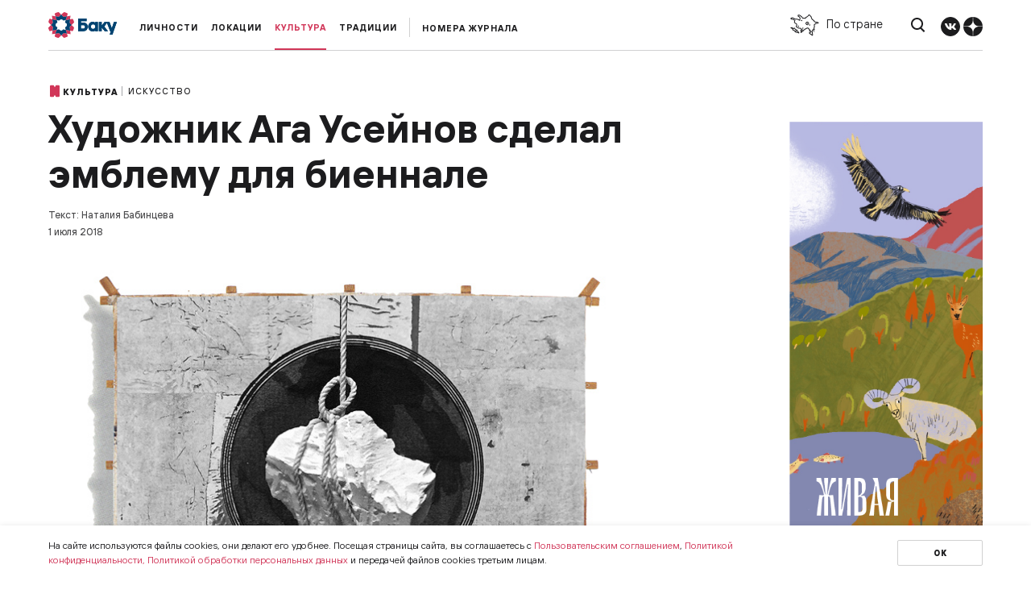

--- FILE ---
content_type: text/html; charset=UTF-8
request_url: https://baku-media.ru/publications/kultura/iskustvo/khudozhnik-agi-useynov-sdelal-emblemu-dlya-biennale/
body_size: 11034
content:
<!doctype html><!--[if lt IE 7]>
<html class="no-js lt-ie9 lt-ie8 lt-ie7" lang=""> <![endif]-->
<!--[if IE 7]>
<html class="no-js lt-ie9 lt-ie8" lang=""> <![endif]-->
<!--[if IE 8]>
<html class="no-js lt-ie9" lang=""> <![endif]-->
<!--[if gt IE 8]><!-->
<html class="no-js" lang="">
<!--<![endif]-->
<html lang="ru">
<head>
    <meta http-equiv="Content-Type" content="text/html; charset=UTF-8" />
<meta name="robots" content="index, follow" />
<meta name="description" content="Работа азербайджанского художника Аги Усейнова стала эмблемой Бухарестской биеннале современного искусства – события, которое предлагает собственную провокационную выставочную концепцию и новое отношение к понятию «экспозиция». " />
<link href="https://unpkg.com/simplebar@latest/dist/simplebar.css" type="text/css"  rel="stylesheet" />
<link href="https://cdn.jsdelivr.net/npm/slick-carousel@1.8.1/slick/slick.css" type="text/css"  rel="stylesheet" />
<link href="/bitrix/js/ui/design-tokens/dist/ui.design-tokens.css?176639897626358" type="text/css"  rel="stylesheet" />
<link href="/local/templates/project/components/sprint.editor/blocks/simple/_style.css?17663988443267" type="text/css"  rel="stylesheet" />
<link href="/local/templates/project/assets/css/slick-theme.css?17663988442995" type="text/css"  data-template-style="true"  rel="stylesheet" />
<link href="/local/templates/project/assets/css/jquery.fancybox.min.css?176639884412795" type="text/css"  data-template-style="true"  rel="stylesheet" />
<link href="/local/templates/project/assets/css/chosen.min.css?176639884410220" type="text/css"  data-template-style="true"  rel="stylesheet" />
<link href="/local/templates/project/assets/css/main.css?176639884492721" type="text/css"  data-template-style="true"  rel="stylesheet" />
<link href="/local/templates/project/assets/css/media.css?176639884420968" type="text/css"  data-template-style="true"  rel="stylesheet" />
<link href="/local/admin/sprint.editor/settings/payment.css?1766398844175" type="text/css"  data-template-style="true"  rel="stylesheet" />
<link href="/bitrix/panel/main/popup.css?176639897922696" type="text/css"  data-template-style="true"  rel="stylesheet" />
<link href="/local/templates/project/styles.css?17663988456472" type="text/css"  data-template-style="true"  rel="stylesheet" />
<link href="/local/templates/project/template_styles.css?17663988457330" type="text/css"  data-template-style="true"  rel="stylesheet" />
<script>if(!window.BX)window.BX={};if(!window.BX.message)window.BX.message=function(mess){if(typeof mess==='object'){for(let i in mess) {BX.message[i]=mess[i];} return true;}};</script>
<script>(window.BX||top.BX).message({"JS_CORE_LOADING":"Загрузка...","JS_CORE_NO_DATA":"- Нет данных -","JS_CORE_WINDOW_CLOSE":"Закрыть","JS_CORE_WINDOW_EXPAND":"Развернуть","JS_CORE_WINDOW_NARROW":"Свернуть в окно","JS_CORE_WINDOW_SAVE":"Сохранить","JS_CORE_WINDOW_CANCEL":"Отменить","JS_CORE_WINDOW_CONTINUE":"Продолжить","JS_CORE_H":"ч","JS_CORE_M":"м","JS_CORE_S":"с","JSADM_AI_HIDE_EXTRA":"Скрыть лишние","JSADM_AI_ALL_NOTIF":"Показать все","JSADM_AUTH_REQ":"Требуется авторизация!","JS_CORE_WINDOW_AUTH":"Войти","JS_CORE_IMAGE_FULL":"Полный размер"});</script>

<script src="/bitrix/js/main/core/core.js?1766398977511455"></script>

<script>BX.Runtime.registerExtension({"name":"main.core","namespace":"BX","loaded":true});</script>
<script>BX.setJSList(["\/bitrix\/js\/main\/core\/core_ajax.js","\/bitrix\/js\/main\/core\/core_promise.js","\/bitrix\/js\/main\/polyfill\/promise\/js\/promise.js","\/bitrix\/js\/main\/loadext\/loadext.js","\/bitrix\/js\/main\/loadext\/extension.js","\/bitrix\/js\/main\/polyfill\/promise\/js\/promise.js","\/bitrix\/js\/main\/polyfill\/find\/js\/find.js","\/bitrix\/js\/main\/polyfill\/includes\/js\/includes.js","\/bitrix\/js\/main\/polyfill\/matches\/js\/matches.js","\/bitrix\/js\/ui\/polyfill\/closest\/js\/closest.js","\/bitrix\/js\/main\/polyfill\/fill\/main.polyfill.fill.js","\/bitrix\/js\/main\/polyfill\/find\/js\/find.js","\/bitrix\/js\/main\/polyfill\/matches\/js\/matches.js","\/bitrix\/js\/main\/polyfill\/core\/dist\/polyfill.bundle.js","\/bitrix\/js\/main\/core\/core.js","\/bitrix\/js\/main\/polyfill\/intersectionobserver\/js\/intersectionobserver.js","\/bitrix\/js\/main\/lazyload\/dist\/lazyload.bundle.js","\/bitrix\/js\/main\/polyfill\/core\/dist\/polyfill.bundle.js","\/bitrix\/js\/main\/parambag\/dist\/parambag.bundle.js"]);
</script>
<script>BX.Runtime.registerExtension({"name":"fx","namespace":"window","loaded":true});</script>
<script>BX.Runtime.registerExtension({"name":"ui.design-tokens","namespace":"window","loaded":true});</script>
<script>BX.Runtime.registerExtension({"name":"main.pageobject","namespace":"BX","loaded":true});</script>
<script>(window.BX||top.BX).message({"JS_CORE_LOADING":"Загрузка...","JS_CORE_NO_DATA":"- Нет данных -","JS_CORE_WINDOW_CLOSE":"Закрыть","JS_CORE_WINDOW_EXPAND":"Развернуть","JS_CORE_WINDOW_NARROW":"Свернуть в окно","JS_CORE_WINDOW_SAVE":"Сохранить","JS_CORE_WINDOW_CANCEL":"Отменить","JS_CORE_WINDOW_CONTINUE":"Продолжить","JS_CORE_H":"ч","JS_CORE_M":"м","JS_CORE_S":"с","JSADM_AI_HIDE_EXTRA":"Скрыть лишние","JSADM_AI_ALL_NOTIF":"Показать все","JSADM_AUTH_REQ":"Требуется авторизация!","JS_CORE_WINDOW_AUTH":"Войти","JS_CORE_IMAGE_FULL":"Полный размер"});</script>
<script>BX.Runtime.registerExtension({"name":"window","namespace":"window","loaded":true});</script>
<script>(window.BX||top.BX).message({"LANGUAGE_ID":"ru","FORMAT_DATE":"DD.MM.YYYY","FORMAT_DATETIME":"DD.MM.YYYY HH:MI:SS","COOKIE_PREFIX":"BITRIX_SM","SERVER_TZ_OFFSET":"10800","UTF_MODE":"Y","SITE_ID":"s1","SITE_DIR":"\/","USER_ID":"","SERVER_TIME":1769816650,"USER_TZ_OFFSET":0,"USER_TZ_AUTO":"Y","bitrix_sessid":"398f6b9340211df5f8eb8f40747ca42e"});</script>


<script src="/bitrix/js/main/core/core_fx.js?176639897716888"></script>
<script src="/bitrix/js/main/pageobject/dist/pageobject.bundle.js?1766398978999"></script>
<script src="/bitrix/js/main/core/core_window.js?176639897798766"></script>


<script src="/local/templates/project/assets/js/vendor/jquery-1.11.2.min.js?176639884495931"></script>
<script src="/local/templates/project/assets/js/jquery.inputmask.js?1766398844211542"></script>
<script src="/local/templates/project/assets/js/jquery.fancybox.min.js?176639884468253"></script>
<script src="/local/templates/project/assets/js/dropzone.js?1766398844134624"></script>
<script src="/local/templates/project/assets/js/masonry.pkgd.js?176639884463316"></script>
<script src="/local/templates/project/assets/js/main.js?17663988447978"></script>
<script src="/local/templates/project/assets/js/jquery.nicescroll.js?1766398844119926"></script>
<script src="/local/templates/project/js/bindWithDelay.js?17663988451484"></script>
<script src="/local/templates/project/assets/js/chosen.jquery.min.js?176639884426966"></script>
<script src="/local/templates/project/js/script.js?176639884510778"></script>
<script src="/local/templates/project/js/form.js?17663988453246"></script>
<script src="/local/templates/project/components/bitrix/news/publications/bitrix/news.detail/.default/script.js?1766398844492"></script>
<script src="/local/templates/project/components/sprint.editor/blocks/simple/_script.js?17663988441048"></script>
<meta charset="utf-8">
<link rel="shortcut icon" href="/favicon.ico" type="image/x-icon">
<meta http-equiv="X-UA-Compatible" content="IE=edge,chrome=1">
<meta name="viewport" content="width=device-width, initial-scale=1">
<link rel="apple-touch-icon" href="apple-touch-icon.png">
<script type="text/javascript" src="https://cdn.jsdelivr.net/npm/slick-carousel@1.8.1/slick/slick.min.js"></script>
<script src="https://unpkg.com/simplebar@latest/dist/simplebar.min.js"></script>


    <title>Художник Ага Усейнов сделал эмблему для биеннале</title>
    <meta name=“yandex-verification” content=“496c90bd8c09aee4” />
               <script> document.oncontextmenu = cmenu; function cmenu() { return false; } </script> 
        
</head>
<body >
<div id="panel">
    </div>
        <header class="header header_defualt">
        <div class="container">
            <div class="row">
                <div class="col-header-left">
                    <a href="/" class="logo_header">
                        <div class="logo_icon">
                            <img src="/upload/iblock/493/7gwpvqwiyiq5oqb09okl5if0lbns2twl.svg" alt="">
                        </div>
                    </a>
                                            <a class="link_header_journal header_greetings" href="javascript:void(0)" style="cursor: default">Откройте Азербайджан</a>
                                        <div class="header_greetings_menu header_menu" style="display: none">
                        
    <ul class="header_menu_list">
                                            <li class="header_menu_item">
                <a class="header_menu_link " href="/publications/lichnost/">Личности</a>
            </li>
        
                                            <li class="header_menu_item">
                <a class="header_menu_link " href="/publications/lokatsii/">Локации</a>
            </li>
        
                                            <li class="header_menu_item">
                <a class="header_menu_link current " href="/publications/kultura/" class="selected">Культура</a>
            </li>
        
                                            <li class="header_menu_item">
                <a class="header_menu_link " href="/publications/traditsii/">Традиции</a>
            </li>
        
                
    </ul>
                    </div>
                </div>
                <div class="col-header-right">
                    <div class="row row_sb mobile_hide">
                        <div class="col-left">
                            <a href="/magazines/" class="journal_number">Номера журнала</a>                        </div>
                        <div class="col-right">
                            <a class="header_country map_scroll" href="/#main_map" data-id="main_map">
                                <img src="/local/templates/project/assets/img/map_mini.svg" alt="">
                                <span>По стране</span>
                            </a>
                            <a href="/search/" class="btn_search">
                                <img src="/local/templates/project/assets/img/search.svg" alt="">
                            </a>
                            <div class="header_social">
                                                                                                    <a class="social_link" href="https://vk.com/baku_magazine" target="_blank">
                                        <img src="/local/templates/project/assets/img/Vkontakte.svg" alt="">
                                    </a>
                                                                                                                                    <a class="social_link" href="https://zen.yandex.ru/bakumagazine" target="_blank">
                                        <img src="/local/templates/project/assets/img/Yandex.svg" alt=""></a>
                                                            </div>
                        </div>
                    </div>
                    <div class="mobile_show">
                        <a class="header_icon_link map_scroll" href="/#main_map" data-id="main_map">
                            <img src="/local/templates/project/assets/img/mob_country.svg" alt="">
                        </a>
                        <a class="header_icon_link btn_search" href="/search/">
                            <img src="/local/templates/project/assets/img/mob_search_24px.svg" alt="">
                        </a>
                        <a class="header_icon_link btn_menu_toggle" href="javascript:void(0)"></a>
                    </div>
                </div>
            </div>
        </div>
    </header>

    <div class="menu_popup">
        <div class="menu_popup_main">
            
    <ul class="menu_main_list">
                                        <li class="menu_main_item">
                <div class="menu_main_headered">
                    <a class="menu_main_headered_link" href="/publications/lichnost/">Личности</a>
                                            <div class="menu_main_dropdown"></div>
                                    </div>
                                    <div class="menu_main_hidden">
                        <ul class="sub_menu_main_list">
                                                                                            <li class="sub_menu_main_list_item">
                                    <a class="sub_menu_main_link" href="/publications/lichnost/intervyu/">Интервью</a>
                                </li>
                                                    </ul>
                    </div>
                            </li>
                                <li class="menu_main_item">
                <div class="menu_main_headered">
                    <a class="menu_main_headered_link" href="/publications/lokatsii/">Локации</a>
                                            <div class="menu_main_dropdown"></div>
                                    </div>
                                    <div class="menu_main_hidden">
                        <ul class="sub_menu_main_list">
                                                                                            <li class="sub_menu_main_list_item">
                                    <a class="sub_menu_main_link" href="/publications/lokatsii/baku/">Баку</a>
                                </li>
                                                                                            <li class="sub_menu_main_list_item">
                                    <a class="sub_menu_main_link" href="/publications/lokatsii/zapovedniki/">Заповедники</a>
                                </li>
                                                                                            <li class="sub_menu_main_list_item">
                                    <a class="sub_menu_main_link" href="/publications/lokatsii/putevoditel/">Путеводитель</a>
                                </li>
                                                    </ul>
                    </div>
                            </li>
                                <li class="menu_main_item">
                <div class="menu_main_headered">
                    <a class="menu_main_headered_link" href="/publications/kultura/">Культура</a>
                                            <div class="menu_main_dropdown"></div>
                                    </div>
                                    <div class="menu_main_hidden">
                        <ul class="sub_menu_main_list">
                                                                                            <li class="sub_menu_main_list_item">
                                    <a class="sub_menu_main_link" href="/publications/kultura/arkhitektura/">Архитектура</a>
                                </li>
                                                                                            <li class="sub_menu_main_list_item">
                                    <a class="sub_menu_main_link" href="/publications/kultura/iskustvo/">Искусство</a>
                                </li>
                                                                                            <li class="sub_menu_main_list_item">
                                    <a class="sub_menu_main_link" href="/publications/kultura/kino/">Кино</a>
                                </li>
                                                                                            <li class="sub_menu_main_list_item">
                                    <a class="sub_menu_main_link" href="/publications/kultura/literatura/">Литература</a>
                                </li>
                                                                                            <li class="sub_menu_main_list_item">
                                    <a class="sub_menu_main_link" href="/publications/kultura/moda/">Мода</a>
                                </li>
                                                                                            <li class="sub_menu_main_list_item">
                                    <a class="sub_menu_main_link" href="/publications/kultura/muzyka/">Музыка</a>
                                </li>
                                                                                            <li class="sub_menu_main_list_item">
                                    <a class="sub_menu_main_link" href="/publications/kultura/nauka/">Наука</a>
                                </li>
                                                                                            <li class="sub_menu_main_list_item">
                                    <a class="sub_menu_main_link" href="/publications/kultura/obshchestvo/">Общество</a>
                                </li>
                                                                                            <li class="sub_menu_main_list_item">
                                    <a class="sub_menu_main_link" href="/publications/kultura/eko/">Эко</a>
                                </li>
                                                                                            <li class="sub_menu_main_list_item">
                                    <a class="sub_menu_main_link" href="/publications/kultura/sport/">Спорт</a>
                                </li>
                                                                                            <li class="sub_menu_main_list_item">
                                    <a class="sub_menu_main_link" href="/publications/kultura/teatr/">Театр</a>
                                </li>
                                                    </ul>
                    </div>
                            </li>
                                <li class="menu_main_item">
                <div class="menu_main_headered">
                    <a class="menu_main_headered_link" href="/publications/traditsii/">Традиции</a>
                                            <div class="menu_main_dropdown"></div>
                                    </div>
                                    <div class="menu_main_hidden">
                        <ul class="sub_menu_main_list">
                                                                                            <li class="sub_menu_main_list_item">
                                    <a class="sub_menu_main_link" href="/publications/traditsii/istoriya/">История</a>
                                </li>
                                                                                            <li class="sub_menu_main_list_item">
                                    <a class="sub_menu_main_link" href="/publications/traditsii/kukhnya/">Кухня</a>
                                </li>
                                                                                            <li class="sub_menu_main_list_item">
                                    <a class="sub_menu_main_link" href="/publications/traditsii/remesla/">Ремесла</a>
                                </li>
                                                    </ul>
                    </div>
                            </li>
                                                        <li class="menu_main_item">
                <div class="menu_main_headered">
                    <a class="menu_main_headered_link" href="/magazines/">Номера журналов</a>
                                    </div>
                            </li>
            </ul>
    <!--        <a class="menu_popup_special" href=""></a>-->
            </div>
        <div class="menu_popup_bottom">
            
    <ul class="menu_popup_bottom_list">
                            <li>
                <a href="/about/">О проекте</a>
            </li>
        
                            <li>
                <a href="/advertisers/">Рекламодателям</a>
            </li>
        
                            <li>
                <a href="/subscribe/">Подписка на журнал</a>
            </li>
        
            </ul>
        </div>
        <div class="menu_popup_social">
                                        <a class="menu_popup_social_link" href="https://vk.com/baku_magazine" target="_blank">
                    <img src="/local/templates/project/assets/img/Vkontakte.svg" alt="">
                </a>
                                                    <a class="menu_popup_social_link" href="https://zen.yandex.ru/bakumagazine" target="_blank">
                    <img src="/local/templates/project/assets/img/Yandex.svg" alt="">
                </a>
                    </div>
    </div>
    <div id="ajax_header_search" class="search_popup">
        <button class="btn_close_search"></button>
        <div class="container-small">
            <div class="search_popup_main">
                <form action="/publications/kultura/iskustvo/khudozhnik-agi-useynov-sdelal-emblemu-dlya-biennale/">
                    <input type="hidden" name="section_id" value="">
                    <input class="search_popup_input" type="search" name="q" value="">
                    <button class="search_popup_btn"></button>
                </form>
            </div>
            <div class="search_popup_finded"></div>
            <div class="search_popup_result">

            </div>
        </div>
    </div>
    
        <div class="page_content">
<script>let curPage = "/publications/kultura/iskustvo/khudozhnik-agi-useynov-sdelal-emblemu-dlya-biennale/"</script>    
<div class="main_article main_article_defalut">
                <div class="container">
            <div class="row row_article">
                <div class="col_article_post">
                    <div class="article_header">


                <div class="article_tag article_tag_large"><a href="/publications/kultura/" class="article_tag_name"><img src="/upload/uf/266/266fc997cb7c61e3c5f4cf5c9bcbd5a9.svg" alt="">Культура</a><a href="/publications/kultura/iskustvo/" class="article_tag_value">Искусство</a></div>
                                <div class="h1">
    Художник Ага Усейнов сделал эмблему для биеннале</div>
<div class="article_authors">
    Текст: Наталия Бабинцева</div>
    <div class="article_date">
        1 июля 2018    </div>
            </div>
            <div class="article_content">
                            <div class="image_block">
    <div class="view_container">
        <div class="view_picture">
            <img src="/upload/sprint.editor/849/1fj4q43v8f5huk6iptiqft2ieirahdjp.jpg" alt="">
        </div>
        <a class="view_picture_link" data-fancybox="" href="/upload/sprint.editor/849/1fj4q43v8f5huk6iptiqft2ieirahdjp.jpg">
            <img src="/local/templates/project/assets/img/view_image.svg" alt="">
        </a>
    </div>
    <div class="image_description">
        Работа Cartography Without Cartographers IV, ставшая эмблемой Биеннале. Фото: Ага Усейнов    </div>
</div>
                    <p>Работа азербайджанского художника Аги Усейнова стала эмблемой Бухарестской биеннале современного искусства – события, которое предлагает собственную провокационную выставочную концепцию и новое отношение к понятию «экспозиция». 
</p><p>Восьмая Бухарестская биеннале проходит под лозунгом «Отредактируй свое будущее». Кураторы, знаменитая турчанка Берал Мадра и румынский арт-теоретик Рэзван Ион, придумали форум, который должен кардинально отличаться от прочих художественных биеннале. Прежде всего он позиционируется как антикоммерческий: подразумевается, что современное искусство превратилось в индустрию, которая тесно связана с экономикой и  бизнесом. Бухарестская биеннале, родившаяся на интеллектуальной платформе румынского журнала «Павильон», изначально задумывалась как оппозиционная и дистанцированная от коммерциализации мирового арт-рынка. 
</p><p>Поясняя заглавную тему Биеннале, устроители говорят о большой социальной проблеме: какую позицию должен занять современный художник в эпоху так называемой постправды, когда все вокруг – политика, социальные сети, СМИ, реклама – фабрикуют смыслы и имитируют события, манипулируя общественным мнением и разгоняя информационные волны. «Отбросив экономико-туристические выгоды, мы должны сосредоточиться на провокационном значении понятия «экспозиция» и посредством художественного жеста спровоцировать участие пассивной общественности в активной дискуссии», – написали кураторы BB на главной странице сайта Биеннале.
</p><p>Помимо очевидного минимализма основной программы – всего одна галерея, один независимый художественный центр, один музей и одна дискуссионная площадка, – предполагается глобальная интервенция современного искусства в жизнь города. Каждому художнику предложено представить свой проект в черно-белом изображении: работы были распечатаны как политические листовки и сопровождены творческим кредо автора, на манер предвыборной агитации. Эти черно-белые плакаты бесплатно распространялись в городе. Своей нарочито «бедной» эстетикой они радикально выделялись среди того рекламного сора, который обычно суют в руки прохожим. «Возьмите эти листовки, оцените их содержание, и у вас появится возможность изменить ваше будущее!» – с таким посланием обратились кураторы к жителям Бухареста. 
</p><p>Живущий в Нью-Йорке бакинец Ага Усейнов – единственный представитель и Азербайджана, и США в Бухаресте. Ага – художник, для которого очень важна рукотворность. Его скульптуры, инсталляции и коллажи пронизаны ностальгией по тому далекому времени, когда художник был одновременно инженером. «Механика» – ключевое слово для понимания того, что Усейнов делает в искусстве. Его экспозиции напоминают ренессансные кабинеты курьезов, наполненные диковинными механизмами, картами, чертежами и подвижными образами. Но поскольку Бухарестская биеннале побуждает художников воспитывать в себе минимализм, Усейнов выставил единственный объект – воздушного змея. 
</p><p>«Воздушный змей – идеальное воплощение того, что меня занимает, – рассказывает Ага. – Это и первый летательный аппарат, и механический курьез, и пространство для наглядной агитации. Не все помнят, что в Первую мировую войну змеев раскрашивали для устрашения противника и вели с их помощью идеологическую войну. Змеев регулярно использовали в 1920–1930-е годы в рекламных целях. Так что это вовсе не безобидная игрушка». 
</p><p>Поверхность своего змея художник превратил в яркий визуальный месседж. «Змей – хрупкая субстанция, для меня это тоже важно: мы живем в эпоху неустойчивости. Это такой вечный небесный мигрант, судьба которого зависит от ветра, – очень тонкая метафора». 
</p><p>Есть такой ежегодный отчет – World Happiness Report, всемирный доклад о счастье. Эксперты рассчитывают индекс счастья в разных странах, используя разные показатели: экономический, географический, медицинский, частота перемещений, роль искусства. Идею этого индекса Ага использовал, когда создавал для Бухареста плакат в черно-белых тонах – объект, который должен разлететься по городу и заставить горожан задуматься о будущем. Эта работа Усейнова стала эмблемой Бухарестской биеннале. С заглавным вопросом, который Ага позаимствовал у Джотто, героя пазолиниевского фильма «Декамерон» 1971 года: «Зачем создавать произведение искусства, если мечтать о нем такое наслаждение?»</p><p>
</p>                    <div class="image_block">
    <div class="view_container">
        <div class="view_picture">
            <img src="/upload/sprint.editor/827/bwyj188ix7v47y226ju1pxxnikczah9d.jpg" alt="">
        </div>
        <a class="view_picture_link" data-fancybox="" href="/upload/sprint.editor/827/bwyj188ix7v47y226ju1pxxnikczah9d.jpg">
            <img src="/local/templates/project/assets/img/view_image.svg" alt="">
        </a>
    </div>
    <div class="image_description">
        World Happiness Report II (воздушный змей). Фото: Ага Усейнов    </div>
</div>
                            <div class="tags_field">
                        <a href="/tag/bienale/" class="tag_label">
                Венецианская биеннале            </a>
                        <a href="/tag/iskusstvo/" class="tag_label">
                искусство            </a>
                        <a href="/tag/khudozhnik/" class="tag_label">
                художник            </a>
                        <a href="/tag/vystavka/" class="tag_label">
                выставка            </a>
                        <a href="/tag/sobytie/" class="tag_label">
                событие            </a>
                    </div>
        <div class="social_reply">
        <span>Поделиться</span>
        <div class="social_links">
            <script src="https://yastatic.net/share2/share.js"></script>
<div class="ya-share2" data-curtain data-shape="round" data-limit="3" data-services="vkontakte,telegram,viber,whatsapp"></div>        </div>
    </div>
</div>
                            </div>
                    <div class="col_article_side">
        <div class="page_banner_side">

                            <a href="https://baku-media.ru/publications/kultura/eko/" class="banner_link banner_ad_s" target="_blank">
                    <img class="desktop" src="/upload/iblock/e01/sf4mdk4pz2afxu29s2db2kav13567spa.png" alt="">
                    <img class="mobile" src="/upload/iblock/d55/7wvjtrut0u4gqagpwsdwz2q2bdq2eg5f.png" alt="">
                </a>
            
        </div>
    </div>
                    </div></div>
                </div>
    <div class="section section_default section_recomend">
        <div class="container">
            <div class="section_body grid_container">
                <div class="sectionHeadered">
                    <div class="row">
                        <div class="sectionHeadered_column">
                            <div class="sectionTitle">
                                Рекомендуем также прочитать
                            </div>
                        </div>
                        <div class="sectionHeadered_column mobile_hide">
                            <a class="btn_default" href="/publications/kultura/iskustvo/">
                                Все материалы рубрики «Искусство»
                            </a>
                        </div>
                    </div>
                </div>


                <div class="articles_wrap articles_row">
                    <div class="grid">
                        <div class="grid-sizer"></div>
                        <div class="gutter-sizer"></div>
                                                                                <div class="pagination_item grid-item grid-width-1">
                                <div class="article_item ">
                                                                        <a href="/publications/kultura/iskustvo/vystavka-aidy-makhmudovoy-v-londone/" class="article_image">
                                        <img class="img_desktop_image" src="/upload/iblock/d02/kzssm2jxa3xz7pa77zg5n6mlv85w7wf4.jpg" alt="">
                                        <img class="img_mobile_image" src="/upload/iblock/64e/ejruabr9svakjizjioe304mikeli5jxv.jpg" alt="">
                                                                                                                    </a>
                                    <div class="article_tag">
                                                                                                                            <a href="/publications/kultura/" class="article_tag_name">
                                                                                                    <img src="/upload/uf/266/266fc997cb7c61e3c5f4cf5c9bcbd5a9.svg" alt="">
                                                                                                Культура                                            </a>
                                                                                                                            <a href="/publications/kultura/iskustvo/" class="article_tag_value">
                                                Искусство                                            </a>
                                        
                                    </div>

                                    <a href="/publications/kultura/iskustvo/vystavka-aidy-makhmudovoy-v-londone/" class="article_title">
                                        Выставка Аиды Махмудовой в Лондоне                                    </a>
                                    <a href="/publications/kultura/iskustvo/vystavka-aidy-makhmudovoy-v-londone/" class="article_description">
                                        Персональная выставка Аиды Махмудовой Liminality в лондонской галерее Gazelli Art House объединила новые работы художницы. Название можно перевести как «переходность», «пороговое состояние», и это качество, кажется, вшито в саму биографию художницы.                                     </a>
                                </div>
                            </div>
                                                                                <div class="pagination_item grid-item grid-width-1">
                                <div class="article_item ">
                                                                        <a href="/publications/lichnost/khudozhnik-aga-useynov-zhelanie-letat/" class="article_image">
                                        <img class="img_desktop_image" src="/upload/iblock/9a2/pbkln4lqnar85uwwoyolf9dazwm5jedr.jpg" alt="">
                                        <img class="img_mobile_image" src="/upload/iblock/e0b/adef9ehwa6b09c4n3aqf41xv12gmpp9r.jpg" alt="">
                                                                                                                    </a>
                                    <div class="article_tag">
                                                                                                                            <a href="/publications/lichnost/" class="article_tag_name">
                                                                                                    <img src="/upload/uf/0b4/0b4ad9e999aa4323a75f4c57babe7cbd.svg" alt="">
                                                                                                Личности                                            </a>
                                                                                
                                    </div>

                                    <a href="/publications/lichnost/khudozhnik-aga-useynov-zhelanie-letat/" class="article_title">
                                        Художник Ага Усейнов: желание летать                                    </a>
                                    <a href="/publications/lichnost/khudozhnik-aga-useynov-zhelanie-letat/" class="article_description">
                                        <p style="text-align: left;">
	 Ага Усейнов родился в Баку в семье художника и архитектора. Окончил художественное училище им. Азима Азимзаде и скульптурный факультет МГХИ им. Сурикова. Вскоре после окончания института, в 1991 году, переехал в Нью-Йорк, где изучал цифровую фотографию и видео в Международном центре фотографии.
</p>                                    </a>
                                </div>
                            </div>
                                                                                <div class="pagination_item grid-item grid-width-2">
                                <div class="article_item article_large">
                                                                        <a href="/publications/kultura/obshchestvo/vitse-prezident-fonda-geydara-alieva-leyla-alieva-posetila-shveytsariyu-s-vystavkoy-my-seas-my-ocean/" class="article_image">
                                        <img class="img_desktop_image" src="/upload/iblock/919/so7w1i96713vnrax0n3hcf4ta2422kn8.jpg" alt="">
                                        <img class="img_mobile_image" src="/upload/iblock/db2/khzqcc6nabc2jqufowrsq612egbvx71i.jpg" alt="">
                                                                                                                    </a>
                                    <div class="article_tag">
                                                                                                                            <a href="/publications/kultura/" class="article_tag_name">
                                                                                                    <img src="/upload/uf/266/266fc997cb7c61e3c5f4cf5c9bcbd5a9.svg" alt="">
                                                                                                Культура                                            </a>
                                                                                                                            <a href="/publications/kultura/obshchestvo/" class="article_tag_value">
                                                Общество                                            </a>
                                        
                                    </div>

                                    <a href="/publications/kultura/obshchestvo/vitse-prezident-fonda-geydara-alieva-leyla-alieva-posetila-shveytsariyu-s-vystavkoy-my-seas-my-ocean/" class="article_title">
                                        Вице-президент Фонда Гейдара Алиева Лейла Алиева посетила Швейцарию с выставкой My Seas, My Oceans                                    </a>
                                    <a href="/publications/kultura/obshchestvo/vitse-prezident-fonda-geydara-alieva-leyla-alieva-posetila-shveytsariyu-s-vystavkoy-my-seas-my-ocean/" class="article_description">
                                        Выставка «Мои моря, мои океаны» во Дворце Наций в Женеве стала высказыванием современных азербайджанских художников в защиту окружающей среды.                                    </a>
                                </div>
                            </div>
                                            </div>
                </div>


                <div class="btn_more_wrap btn_more_wrap_mobile">
                    <a class="btn_default btn_more" href="/publications/kultura/iskustvo/">Все материалы рубрики «Искусство»</a>
            </div>
        </div>
    </div>
    </div>





<div class="section_mailing ajax_target">
    <div class="container">
        <div class="row">
            <div class="mailing_logo_col">
                <div class="mailing_logo">
                    <img src="/upload/iblock/111/vwkdmk9nf6o9y3dp27t9hyb6zykgum7n.svg" alt="">
                </div>
            </div>
            <div class="mailing_main_col">
                <div class="mailing_wrap">
                    <div class="row">
                        <div class="mailing_col_1">
                            <div class="mailing_title">Подпишитесь на нашу рассылку</div>
                            <p>Первыми получайте свежие статьи от Журнала «Баку»</p>
                        </div>
                        <div class="mailing_col_2">
                            <div class="form_mailing">
                                <form class="form_send" action="/include/ajax/subscribe.php">
                                    <input class="form_mailing_input" type="text" name="email" placeholder="E-mail" data-placeholder="E-mail">
                                    <button class="form_mailing_btn">Подписаться</button>
                                </form>
                            </div>
                        </div>
                    </div>
                </div>
            </div>
        </div>
    </div>
</div></div> <!-- /page content -->
<footer class="footer">
    <div class="container">
        <div class="footer_top">
            <div class="row">
                <div class="footer_column">
                    <a href="/publications/lichnost/" class="footer_menu_title">
                        Личности                    </a>
                </div>
                <div class="footer_column">
                    <a href="/publications/lokatsii/" class="footer_menu_title">
                        Локации                    </a>
                    
    <ul class="footer_menu">
                    <li class="footer_menu_item">
                <a class="footer_menu_link" href="/publications/lokatsii/baku/">Баку</a>
            </li>
                    <li class="footer_menu_item">
                <a class="footer_menu_link" href="/publications/lokatsii/zapovedniki/">Заповедники</a>
            </li>
                    <li class="footer_menu_item">
                <a class="footer_menu_link" href="/publications/lokatsii/putevoditel/">Путеводитель</a>
            </li>
            </ul>
                </div>
                <div class="footer_column">
                    <a href="/publications/traditsii/" class="footer_menu_title">
                        Традиции                    </a>
                    
    <ul class="footer_menu">
                    <li class="footer_menu_item">
                <a class="footer_menu_link" href="/publications/traditsii/remesla/">Ремесела</a>
            </li>
                    <li class="footer_menu_item">
                <a class="footer_menu_link" href="/publications/traditsii/istoriya/">История</a>
            </li>
                    <li class="footer_menu_item">
                <a class="footer_menu_link" href="/publications/traditsii/kukhnya/">Кухня</a>
            </li>
            </ul>
                </div>
                <div class="footer_column">
                    <a href="/publications/kultura/" class="footer_menu_title">
                        Культура                    </a>
                    
    <ul class="footer_menu">
                    <li class="footer_menu_item">
                <a class="footer_menu_link" href="/publications/kultura/iskustvo/">Искусство</a>
            </li>
                    <li class="footer_menu_item">
                <a class="footer_menu_link" href="/publications/kultura/kino/">Кино</a>
            </li>
                    <li class="footer_menu_item">
                <a class="footer_menu_link" href="/publications/kultura/teatr/">Театр</a>
            </li>
                    <li class="footer_menu_item">
                <a class="footer_menu_link" href="/publications/kultura/literatura/">Литература</a>
            </li>
            </ul>
                </div>
                <div class="footer_column">
                    <a href="/magazines/" class="footer_menu_title">
                        Журнал                    </a>
                    
    <ul class="footer_menu">
                    <li class="footer_menu_item">
                <a class="footer_menu_link" href="/about/">О проекте</a>
            </li>
                    <li class="footer_menu_item">
                <a class="footer_menu_link" href="/advertisers">Рекламодателям</a>
            </li>
                    <li class="footer_menu_item">
                <a class="footer_menu_link" href="/subscribe/">Подписка на журнал</a>
            </li>
            </ul>
                </div>
            
            </div>
        </div>
        <div class="footer_bottom">
            <div class="row">
                <div class="footer_col_left">
                    <div class="footer_social">
                                                                        <a class="footer_social_link" href="https://vk.com/baku_magazine" target="_blank">
                            <img src="/local/templates/project/assets/img/Vkontakte_white.svg" alt="">
                        </a>
                                                                                                <a class="footer_social_link" href="https://zen.yandex.ru/bakumagazine" target="_blank">
                            <img src="/local/templates/project/assets/img/Yandex_white.svg" alt="">
                        </a>
                                                                                                                    </div>
                    <div class="footer_links">
                        <a class="copyright_link" href="/info/polzovatelskoe-soglashenie/">Пользовательское соглашение</a>
<a class="copyright_link" href="/policy/">Политика конфиденциальности</a>
<a class="copyright_link" href="/policy-payment/">Правила оплаты и безопасность платежей</a>                    </div>
                </div>
                <div class="footer_col_right">
                    <div class="footer_copyright">
                        <p>© 2026 ООО “Медиа Лэнд”</p>
                    </div>
                    <div class="footer_develop">
                        <a rel="nofollow" href="//coalla.ru">
                            <img src="/local/templates/project/assets/img/Coalla.svg" alt="">
                            <span class="footer_develop_text">— разработка сайта</span>
                        </a>
                    </div>
                </div>
            </div>
        </div>
    </div>
</footer>
<div class="popup_succes" id="success_subscriber">
    <button class="btn_popup_succes_close"></button>
    <div class="popup_succes_title">
        Спасибо!
    </div>
    <div class="popup_succes_message">
        Вы успешно подписались на рассылку.
    </div>
</div>
    <div class="popup_succes" id="error_subscriber">
        <button class="btn_popup_succes_close"></button>
        <div class="popup_succes_title">
            Ошибка
        </div>
        <div class="popup_succes_message">

        </div>
    </div>
    <div class="popup_succes" id="success_form_send">
        <button class="btn_popup_succes_close"></button>
        <div class="popup_succes_title">
            Спасибо!
        </div>
        <div class="popup_succes_message">
            Мы свяжемся с вами в ближайшее время
        </div>
    </div>
    <div class="cookie_popup">
        <div class="container">
            <div class="row">
                <div class="cookie_popup_col_1 cookie_text">
                    <div class="cookie_text_desktop">
                        <p>
                            На сайте используются файлы cookies, они делают его удобнее. Посещая страницы сайта, вы соглашаетесь с <a href="/info/polzovatelskoe-soglashenie/">Пользовательским соглашением</a>, <a href="/policy/">Политикой конфиденциальности, Политикой обработки персональных данных</a> и передачей файлов cookies третьим лицам.
                            
                        </p>
                     
                    </div>
                    <div class="cookie_text_mobile">
                        <p>На сайте используются файлы cookies, они делают его удобнее</p>
                    </div>
                </div>
                <div class="cookie_popup_col_2 cookie_btn_wrap">
                    <button class="btn_default btn_cookie_ok confirm_cookie">Ок</button>
                </div>
            </div>
        </div>
    </div>

    <!-- Yandex.Metrika counter -->
<script type="text/javascript" >
   (function(m,e,t,r,i,k,a){m[i]=m[i]||function(){(m[i].a=m[i].a||[]).push(arguments)};
   m[i].l=1*new Date();k=e.createElement(t),a=e.getElementsByTagName(t)[0],k.async=1,k.src=r,a.parentNode.insertBefore(k,a)})
   (window, document, "script", "https://mc.yandex.ru/metrika/tag.js", "ym");

   ym(86874919, "init", {
        clickmap:true,
        trackLinks:true,
        accurateTrackBounce:true
   });
</script>
<noscript><div><img src="https://mc.yandex.ru/watch/86874919" style="position:absolute; left:-9999px;" alt="" /></div></noscript>
<!-- /Yandex.Metrika counter -->
<!-- Global site tag (gtag.js) - Google Analytics -->
<script async src="https://www.googletagmanager.com/gtag/js?id=G-EQRTBQV47J"></script>
<script>
  window.dataLayer = window.dataLayer || [];
  function gtag(){dataLayer.push(arguments);}
  gtag('js', new Date());

  gtag('config', 'G-EQRTBQV47J');
</script>
</body>
</html>

--- FILE ---
content_type: text/css
request_url: https://baku-media.ru/local/templates/project/assets/css/media.css?176639884420968
body_size: 4176
content:
@media only screen and (max-width: 1200px) {

  
  .container {
    max-width: 1000px;
  }

  .home_slider_title {
    font-size: 32px;
  }

  .home_slider_description {
    font-size: 12px;
  }
  
  .header_menu_link {
    font-size: 9px;
  }

  .header_menu {
    margin-left: 8px;
  }

  .header_menu_item {
    margin-right: 4px;
  }


  .main_article {
    padding-top: 40px;
  }
  
  .h1,
  h1 {
      font-size: 42px;
  }

  .h2,
  h2 {
      font-size: 37px;
  }

  .h3,
  h3 {
      font-size: 28px;
  }


  .h4,
  h4 {
      font-size: 20px;
  }

  .h5,
  h5 {
      font-size: 16px;
  }

  .h6,
  h6 {
      font-size: 12px;
  }



  .col_article_side {
    max-width: 180px;
    flex: 0 0 180px;
  }

  .journal_number {
    font-size: 10px;
  }

  .header_ad_banner_large {
    height: auto;
  }

  .header_ad_banner img {
    width: 100%;
  }

  .post_bg {
    margin-top: 13vw;
  }

  .ad_bg_banner {
    background-size: 100%;
  }

  .banner_top img {
    width: 100%;
    height: auto;
  }

}


@media only screen and (max-width: 1000px) {

    
  .container {
    max-width: 768px;
  }


  .grid-sizer,
  .grid-item { width: 32%; }
  
  .grid-item {
      margin-bottom: 40px;
  }
  
  .gutter-sizer { width: 2%; }
  
  .grid-width-2 { width: 32%; }

  .article_large .article_title {
    font-size: 18px;
    margin-bottom: 4px;
  }

  .article_large .article_description {
    font-size: 12px;
  }


  .articles_row .article_image {
    height: 210px;
  }

  .articles_row .article_image > img {
    height: 100%;
    width: 100%;
    object-fit: cover;
  }

  .sectionTitle {
    font-size: 32px;
  }

  .sectionTitle img {
    width: 32px;
  }

  .mailing_main_col {
    flex: 0 0 585px;
    max-width: 585px;
  }

  .mailing_col_1 {
    flex: 0 0 240px;
    max-width: 240px;
  }

  .mailing_col_2 {
    flex: 0 0 330px;
    max-width: 330px;
  }

  .form_mailing_input {
    width: 180px;
  }

  .mailing_title {
    font-size: 14px;
  }

  .mailing_wrap p {
    font-size: 9px;
  }

  .footer_menu_title {
    font-size: 12px;
  }

  .footer_menu_link {
    font-size: 10px;
  }

  .footer_col_left,
  .footer_col_right {
    flex: 0 0 100%;
    max-width: 100%;
  }

  .footer_col_right {
    margin-top: 20px;
  }

  .link_header_journal {
    font-size: 18px;
    margin-left: 20px;
    vertical-align: middle;
  }

  .logo_header {
    vertical-align: middle;
  }

  .logo_icon img {
    width: 15px;
  }

  .logo_text img {
    width: 46px;
  }

  .journal_number {
    font-size: 9px;
  }

  .header_country {
    font-size: 12px;
    margin-right: 14px;
  }

  .header_country img {
    margin-right: 0px;
    width: 26px;
  }

  .col-header-right .row {
    align-items: center;
  }

  .home_slider .slick-next,
  .home_slider .slick-prev {
    width: 24px;
    height: 24px;
  }

  .journal_number {
    top: 0;
  }


  .container-small {
    max-width: 728px;
  }

  ul.list {
    padding-left: 0;
  }

  ol {
    padding-left: 0;
  }


  .col_article_side {
    display: none;
  }



  .header_menu_list {
    border-right: none;
  }

  .container-subscription {
    max-width: 760px;
  }

  .form-col-large,
  .form-col-small {
    flex: 0 0 100%;
    max-width: 100%;
  }


  .header_menu_link_special {
    padding: 3px 5px;
  }

  .header_menu_link {
    font-size: 7px;
  }

  .subscription_btns .btn_default, .subscription_btns .btn_blue {
    font-size: 15px;
    width: 200px;
  }

  .subscription_row .form_bottom_confident {
    max-width: 148px;
  }

  .header_defualt .container > .row {
    align-items: center;
  }

  .header_menu_link {
    display: block;
  }

  .header_menu {
    top: 3px;
  }

  .journal_number {
    top: 2px;
  }


}



@media only screen and (max-width: 768px) {

  .header_menu {
    display: none !important;
  }


    .grid-sizer,
    .grid-item { width: 48%; }

    .grid-item {
        margin-bottom: 40px;
    }

    .gutter-sizer { width: 4%; }

    .grid-width-2 { width: 48%; }


  .logo_text img {
    width: 70px;
  }

  .logo_icon img {
    width: 108px;
  }

  .link_header_journal {
    display: none;
  }

  .mobile_hide {
    display: none;
  }

  .mobile_show {
    display: block;
  }

  .col-header-right {
    text-align: right;
  }

  .header {
    position: fixed;
    left: 0;
    bottom: 0;
    z-index: 100010;
    width: 100%;
    background-color: #fff;
    box-shadow: 0px 2px 8px rgba(0, 0, 0, 0.15);
  }

  .header.fix {
    top:  auto;
  }

  .header_ad_banner img {
    object-fit: contain;
    height: 100%;
    width: 100%;
  }

  .header_ad_banner {
    height: auto;
    padding: 8px;
  }

  .section_home_articles {
    padding-top: 16px;
  }

  .home_slider .slick-dots {
    bottom: 4px;
    text-align: left;
    padding-left: 14px;
  }

  .home_slider_description {
    font-size: 13px;
    display: none;
  }

  .home_slider_image img {
    height: 394px;
  }

  .centered_slider {
    margin-left: 0;
    margin-right: 0;
    text-align: left;
  }

  .home_slider_image:before {
    background: linear-gradient(180deg, rgba(34, 23, 3, 0) 0%, rgba(34, 23, 3, 0.09) 32.99%, rgba(34, 23, 3, 0.6) 68.43%, rgba(34, 23, 3, 0.564) 100%);
  }

  .sectionTitle {
    font-size: 25px;
  }

  .sectionTitle img {
    top: 0;
  }

  .mailing_logo_col {
    display: none;
  }

  .mailing_main_col {
    flex: 0 0 100%;
    max-width: 100%;
  }

  .mailing_col_1,
  .mailing_col_2 {
    flex: 0 0 100%;
    max-width: 100%;
  }

  .mailing_col_1 {
    text-align: center;
    margin-bottom: 16px;
  }

  .mailing_title {
    font-size: 16px;
  }

  .mailing_wrap p {
    font-size: 12px;
  }

  .form_mailing_input {
    width: calc(100% - 116px);
  }

  .form_mailing_btn {
    padding: 7px 11px;
  }

  .footer_column {
    flex: 0 0 33.333%;
    max-width: 33.333%;
    margin-bottom: 20px;
  }


  .footer_menu_title {
    font-size: 14px;
  }

  .footer_menu_link {
    font-size: 11px;
  }

  body {
    padding-bottom: 64px;
  }

  .footer_develop_text {
    display: none;
  }

  .footer_links {
    display: block;
    margin-top: 12px;
    margin-left: 0;
  }

  .footer_col_right {
    margin-top: 12px;
  }

  .footer_bottom {
    padding: 22px 0 24px;
  }


  .h1,
  h1 {
      font-size: 31px;
  }

  .h2,
  h2 {
      font-size: 25px;
  }

  .h3,
  h3 {
      font-size: 19px;
  }


  .h4,
  h4 {
      font-size: 19px;
  }

  .h5,
  h5 {
      font-size: 19px;
  }

  .h6,
  h6 {
      font-size: 14px;
  }

  .article_content {
    padding-bottom: 24px;
  }

  ul.list,
  ol {
    margin-bottom: 24px;
  }

  .content_block {
    margin-bottom: 24px;
  }

  .article_content p {
    margin-bottom: 16px;
  }

  .main_article,
  .main_article_defalut {
    padding-top: 20px;
  }

  .article_header {
    margin-bottom: 16px;
  }


  .search_popup {
    padding-top: 48px;
    background-color: #fff;
  }

  .search_popup_input {
    border: 1px solid #1C1C1E;
  }

  .search_popup_btn {
    background-image: url(../img/search_black.svg);
  }

  .search_popup_main {
    margin-bottom: 16px;
  }

  .search_popup_finded {
    margin-bottom: 16px;
    color: #A4A5A8;
  }

  
  .search_result_item .article_tag_name, 
  .search_result_item .article_tag_value, 
  .search_result_item .article_description {
    color: #757678;
  }

  .search_result_item .article_title {
    color: #1C1C1E;
  }

  .search_popup_tab {
    color: #757678;
    padding: 15px 0;
    opacity: 1;
    border-bottom: 1px solid #d3d3d3;
  }

  .search_popup_tab.active_tab {
    border-bottom: 2px solid #D13759;
    color: #D13759;
  }

  .search_popup_input::placeholder {
    color: #7c7c7c;
  }

  .search_popup_input {
    color: #1C1C1E;
  }

  .article_tag_name img {
    width: 12px;
  }

  .btn_search {
    margin-right: 0;
  }

  .btn_close_search {
    right: 16px;
    top: 16px;
    background-image: url(../img/close_dark.svg);
  }

  .search_result_more .btn_white {
    font-size: 10px;
    line-height: 1.6;
    text-align: center;
    letter-spacing: 1px;
    text-transform: uppercase;
    color: #1C1C1E;
    border: 1px solid #D1D1D1;
    border-radius: 2px;
    width: 100%;
  }

  .image_title {
    width: 32px;
    position: relative;
    top: -2px;
    margin-right: 4px;
  }


  .map_popup_el {
    left: 50%;
    top: 50%;
    transform: translate(-50%, -50%);
  }


  .cookie_popup {
    bottom: 63px;
    padding: 12px 0;
  }

  .cookie_text_desktop {
    display: none;
  }
  
  .cookie_text_mobile {
    display: block;
    max-width: 216px;
  }

  .cookie_text {
    padding-right: 0;
  }

  .cookie_popup_col_1 {
    flex: 0 0 calc(100% - 106px);
    max-width: calc(100% - 106px);
  }

  .cookie_popup_col_2 {
    flex: 0 0 106px;
    max-width: 106px;
  }

  .col_article_post {
    max-width: 100%;
    flex: 0 0 100%;
  }

  .search_list_letter {
    color: #1C1C1E;
    font-size: 19px;
  }

  .search_list_link {
    color: #757678;
  }

  .search_list_link_select {
    color: #1C1C1E;
    background-color: #D1D1D1;
  }

  .search_list_col {
    flex: 0 0 100%;
    max-width: 100%;
  }

  .search_list_link {
    margin-bottom: 6px;
  }

  .search_list_block {
    border-bottom: 1px solid #D1D1D1;
  }

  .subscription_col_1,
  .subscription_col_2 {
    flex: 0 0 100%;
    max-width: 100%;
    padding: 24px;
    padding-top: 0;
  }

  .subscription_row {
    margin-left: -24px;
    margin-right: -24px;
  }
  
  .subscription_dropzone_bg {
    margin-left: 0px;
    margin-right: 0px;
  }

  .subscription_main_content_wrap {
    border: none;
  }

  .subscription_main_tabs {
    display: none;
  }
  
  .radio {
    border-bottom: none;
  }

  .subscription_radio .radio {
    border-top: 1px solid #C9CAD1;
  }

  .subscription_radio .radio {
    border-top: 1px solid #C9CAD1;
  }
  .subscription_radio:last-child .radio {
    border-bottom: 1px solid #C9CAD1;
  }


  .subscription_main_content_wrap {
    padding: 22px 16px;
  }

  .radio_name .bold {
    display: block;
  }

  .radio_text:before {
    top: 4px;
  }

  .form_subscription_block .form-col-3 {
    flex: 0 0 100%;
    max-width: 100%;
  }

  .form_subscription_block .form-col-small .form-col-3 {
    flex: 0 0 33.333%;
    max-width: 33.333%;
  }


  .subscription_btns .btn_default, .subscription_btns .btn_blue {
    font-size: 16px;
    width: 100%;
    display: block;
    margin-bottom: 16px;
  }

  .subscription_title {
    display: none;
  }

  .subscription_title_tabs {
    display: flex;
  }

  .subscription_country_tabs {
    white-space: nowrap;
    overflow: scroll;
  }

  .subscription_col_1,
  .subscription_col_2 {
    display: none;
  }

  .subscription_col_1.active_column,
  .subscription_col_2.active_column {
    display: block;
  }

  .subscription_dropzone_bg {
    height: 100%;
  }

  .subscription_qr_col_1,
  .subscription_qr_col_2 {
    flex: 0 0 100%;
    max-width: 100%;
    padding-right: 0px;
  }

  .subscription_qr img {
    width: 100%;
    max-width: 264px;
    margin: 0 auto;
    display: block;
  }

  .subscription_qr {
    margin-bottom: 32px;
  }

  .table_qr_name .bold {
    display: block;
  }
  
  .table_qr_name {
    width: 110px;
  }

  .table_qr_row {
    align-items: flex-end;
  }

  .subscription_col_half {
    flex: 0 0 100%;
    padding: 20px 24px 16px;
    max-width: 100%;
  }

  .subscription_row .form_bottom_confident {
    max-width: 254px;
  }

  .subscription_contact:last-child {
    margin-bottom: 0;
  }

  .subscription_media {
    display: flex;
  }

  .subscription_media img {
    order: 2;
  }

  .subscription_media p {
    order: 1;
    flex: auto;
    padding-right: 20px;
  }

  .subscription_media img {
    margin-right: 0px;
    width: 60px;
    height: 60px;
  }

  .subscription_tabs_mobile {
    display: block;
  }


  .catalog_headered_default {
    display: block;
  }

  .catalog_headered_map {
    text-align: center;
  }

  .map_dropdown {
    display: inline-block;
  }

  .catalog_headered_default .sectionTitle {
    margin-bottom: 8px;
  }

  .catalog_tags {
    display: none;
  }

  .catalog_tags_mobile {
    display: block;
  }
  

  .catalog_tags_item a {
    color: #757678;
    padding: 16px 0;
    position: relative;
  }

  .catalog_tags_item {
    margin-left: 0;
    margin-right: 24px;
  }

  .catalog_tags_mobile_list {
    white-space: nowrap;
    overflow: scroll;
    margin: 0 -24px;
    padding: 0 24px;
    border-bottom: 1px solid rgba(28, 28, 30, 0.2);
  }


  .catalog_tags_item.active {
    position: relative;
  }

  .catalog_tags_item.active:after {
    content: "";
    position: absolute;
    left: 0;
    bottom: 0;
    width: 100%;
    height: 1px;
    background-color: #D13759;
  }


  .map_popup {
    position: relative;
    right: 0;
    background: #FFFFFF;
    width: 100%;
    border: none;
    box-shadow: none;
    top: 100%;
    display: none;
    z-index: 1000;
  }


  .catalog_headered {
    margin-bottom: 24px; 
  }


  .popup_succes {
    right: 0;
    bottom: 64px;
    width: 100%;
  }

  .search_is_empty_container {
    text-align: center;
    padding: 44px 60px;
    background-color: rgba(236, 236, 236, 0.4);
    border: 1px solid rgba(164, 165, 168, 0.4);
  }

  .search_is_empty_title,
  .search_is_empty_container p {
    color: #1C1C1E;
  }

  .search_is_empty_title {
    font-size: 19px;
  }

}

@media only screen and (max-width: 700px) { 

  .articles_row .grid-sizer, .articles_row .grid-item {
    width: 100%;
  }

  .articles_row .gutter-sizer {
    width: 0;
  }

  .articles_row .article_image {
    height: 300px;
  }

  .map_main img {
    width: 100%;
  }

  .table {
    width: 760px;
  }

  .table_wrap {
    overflow: scroll;
  }

  .quote_text {
    font-size: 24px;
  }

  .quote_container {
    margin-bottom: 32px;
  }

  .accordion_item  {
    margin: 0 -16px;
  }

  .accordion_title {
    padding: 8px 16px;
  }

  .accordion_body {
    padding: 0 16px;
  }

  .accordion_title:after {
    right: 16px;
  }

  .quiz_container {
    padding: 12px;
    margin-bottom: 16px;
  }

  .video_container iframe {
    height: 60vw;
  }


  .instagram_post_container {
    width: 100%;
    height: 548px;
    margin-bottom: 32px;
  }

  ol > li {
    margin-bottom: 8px;
  }

  ul.list li {
    margin-bottom: 8px;
  }

  .error_header_logo {
    left: 16px;
    top: 16px;
  }

  .error_header_title {
    right: 16px;
    top: 16px;
    font-size: 19px;
    width: 180px;
    text-align: right;
  }

  .error_page_title {
    font-size: 31px;
  }

  .error_page_content {
    padding: 0 16px;
  }

  .error_page_content .btn_primary {
    position: fixed;
    left: 16px;
    right: 16px;
    bottom: 16px;
    
  }

  .error_page_content {
    padding: 0 16px;
    top: 0;
    transform: translateY(0px);
    display: flex;
    flex-direction: column;
    justify-content: center;
    align-items: center;
    height: 100%;
  }

  
  .error_page {
    min-height: 89vh;
  }

  .video_article_block {
    margin-bottom: 24px;
  }

  .magazine_column {
    flex: 0 0 50%;
    max-width: 50%;
  }

  .magazine_item {
    width: 100%;
  }

  .slider_default .view_picture {
    height: 56vw;
  }

  .slider_default .slick-dots {
    top: 49vw;
  }

  

}


@media only screen and (max-width: 600px) { 

  .articles_row .article_image {
    height: 240px;
  }

  .tag_more,
  .tag_reset {
    display: block;
    width: 100%;
    margin-top: 14px;
    text-align: center;
  }

  .tag_reset {
    margin-top: 7px;
  }

  .media_contacts_cat {
    display: block;
    margin-bottom: 16px;
  }

  .media_contacts_cat .social_link img {
    width: 32px;
  }

  .media_contacts {
    margin-bottom: 24px;
  }
 
  .write_form_container {
    border: 12px solid #ECECEC;
    padding:28px 20px;
  }

  .container_outside_margin {
    margin: 0;
  }
  
  .form-col-3 {
    flex: 0 0 100%;
    max-width: 100%;
  }

  .form_bottom .btn_blue {
    width: 100%;
    display: block;
    margin-bottom: 16px;
  }

  .form_bottom_confident {
    margin-left: 0;
  }

  .redactors_list .col-3 {
    flex: 0 0 100%;
    max-width: 100%;
  }

  .dot_popup {
    transform: translateX(-50%);
    left: 50%;
  }

  .magazine_column {
    flex: 0 0 50%;
    max-width: 50%;
    padding: 0 8px;
  }

  .magazine_catalog_list .row {
    margin: 0 -8px;
  }

  .magazine_item_image {
    height: auto;
  }

  .magazine_filter_col {
    flex: 0 0 100%;
    max-width: 100%;
    margin-bottom: 8px;
  }

  .magazine_catalog_btn {
    margin-top: 0px;
  }

  .magazine_filter_bottom {
    padding-bottom: 40px;
  }

  .magazine_article_col_2 {
    flex: 0 0 100%;
    max-width: 100%;
    order: 1;
  }

  .magazine_article_col_1 {
    flex: 0 0 100%;
    max-width: 100%;
    order: 2;
    padding-right: 0;
  }

  .magazine_article_image {
    margin-bottom: 16px;
  }

  .magazine_article_tags .tag_label {
    margin-bottom: 6px;
  }

  .magazine_article_tags {
    margin-bottom: 10px;
  }

  .magazine_article_authors {
    margin-bottom: 8px;
  }

  .docs_list .col-half {
    flex: 0 0 100%;
    max-width: 100%;
  }

  .docs_item_link {
    margin-bottom: 8px;
  }

  .docs_list {
    margin-bottom: 24px;
  }

  .map_main svg {
    width: 100%;
    height: auto;
  }

  /*.map_main {
    margin-right: -30px;
  }*/


  .slider_default .slick-dots {
    top: 48vw;
  }

  .share_popup {
    right: 0;
    left: auto;
    transform: none;
  }

  .share_popup:after {
    left: auto;
    bottom: -6px;
    right: 2px;
    width: 10px;
    height: 10px;
  }

  .subscription_radio .radio_name {
    width: 110px;
  }

  .input {
    padding: 7px 12px;
  }

  .form_subscription_block .form-col-half {
    flex: 0 0 100%;
    max-width: 100%;
  }

  .form_bottom .form_bottom_confident {
    max-width: 100%;
  }
  
}

@media only screen and (max-width: 500px) { 

  .grid-sizer,
  .grid-item { width: 100%; }

  .grid-item {
      margin-bottom: 32px;
  }

  .gutter-sizer { width: 0%; }

  .grid-width-2 { width: 100%; }


  .article_image,
  .articles_row .article_image {
/*    height: 185px;*/
     height: auto;
    overflow: hidden;
  }

  .article_image > img {
    height: 100%;
    object-fit: cover;
  }

  .redactor_image_desktop {
    display: none!important;
  }

  .redactor_image_mobile {
    display: block!important;
  }

  .home_articles {
    padding-bottom: 32px;
  }

  .btn_more_wrap .btn_default  {
    width: 100%;
  }

  .btn_more_wrap_mobile {
    display: block;
  }

  .section_body {
    padding-bottom: 32px;
  }

  .footer_column {
    flex: 0 0 50%;
    max-width: 50%;
    margin-bottom: 20px;
  }
  
  .footer_menu_item {
    padding-right: 4px;
  }

  .ad_banner {
    padding: 0;
    height: 185px;

    overflow: hidden;
  }

  .pagination_page_arrow_l {
    margin-right: 12px;
  }

  .pagination_page_arrow_r {
    margin-left: 12px;
  }

  .pagination_page_link {
    font-size: 14px;
    width: 26px;
    height: 26px;
  }

  .catalog_content {
    padding-bottom: 48px;
  }


  .page_tags .tags_field {
    display: block;
    margin-bottom: 0;
    white-space: nowrap;
    overflow: scroll;
    padding-bottom: 4px;
    margin-right: -20px;
  }

  .sectionTitle img {
    vertical-align: bottom;
  }

  .container-small {
    padding-left: 16px;
    padding-right: 16px;
  }

  .tags_field {
    margin-bottom: 24px;
  }

  .search_result_item_col_1,
  .search_result_item_col_2 {
    flex: 0 0 100%;
    max-width: 100%;
  }

  .search_result_item_col_1 {
    order: 2;
  }

  .search_result_item_col_2 {
    order: 1;
  }

  .search_result_image {
    height: 185px;
  }

  .search_result_link {
    padding: 0;
    margin-bottom: 32px;
  }
  

  .slider_default .slick-dots {
    top: 47vw;
  }

  .subscription_more {
    padding: 16px 20px;
  }
  .subscription_subtitle {
    font-size: 19px;
    margin-bottom: 20px;
  }

  .dz-message {
    font-size: 12px;
  }

  .subscription_col_half_form {
    padding: 0 !important;
    border-width: 16px;
  }

}

@media only screen and (max-width: 420px) { 

  .slider_default .slick-dots {
    top: 45vw;
  }

  .slider_default .slick-dots {
    left: 8px;
  }


}


@media only screen and (max-width: 340px) { 
  .header_icon_link {
    margin-left: 4px;
  }

  .pagination_page_link {
    font-size: 14px;
    width: 24px;
    height: 24px;
  }

  .h1,
  h1 {
      font-size: 27px;
  }

  .h2,
  h2 {
      font-size: 22px;
  }

  .h3,
  h3 {
      font-size: 17px;
  }


  .h4,
  h4 {
      font-size: 17px;
  }

  .h5,
  h5 {
      font-size: 17px;
  }

  .h6,
  h6 {
      font-size: 12px;
  }

  .search_popup_tab {
    font-size: 10px;
  }
  
  .write_form_title {
    font-size: 21px;
  }

  .slider_default .slick-dots {
    top: 44vw;
  }

  .cookie_text {
    font-size: 11px;
  }


  
  .container-subscription {
    padding-left: 16px;
    padding-right: 16px;
  }
  

  .subscription_title_tabs {
    margin: 0px -16px;
    padding: 16px 16px 0;
  }

  .subscription_title_tab {
    padding: 8px 12px 12px;
  }

  .search_is_empty_container {
    padding-left: 20px;
    padding-right: 20px;
  }


}



--- FILE ---
content_type: text/css
request_url: https://baku-media.ru/local/admin/sprint.editor/settings/payment.css?1766398844175
body_size: 111
content:
.sp-text-0 {
    color: #1C1C1E;
}
.sp-text-1 {
    color: #004471;
}
.sp-text-2 {
    color: #5E001B;
}
.sp-text-3 {
    color: #86223F;
}
.sp-text-4 {
    color: #D13759;
}


--- FILE ---
content_type: text/css
request_url: https://baku-media.ru/local/templates/project/styles.css?17663988456472
body_size: 1275
content:
/* 05.04 */
.post__wrap {
    margin: 24px 0;
    display: -webkit-box;
    display: -ms-flexbox;
    display: flex;
}

.post__text {
    -webkit-box-flex: 0;
    -ms-flex: 0 0 50%;
    flex: 0 0 50%;
    padding: 0 28px 0 0;
}

.post__wrap.r-edge .post__text {
    padding: 0 0 0 28px;
}

.post__photo {
    -webkit-box-flex: 0;
    -ms-flex: 0 0 50%;
    flex: 0 0 50%;
    /*padding: 5px 20px 0 20px;*/
}

.post__wrap.r-edge .post__photo {
    /*padding: 5px 20px 0 20px;*/
}

.post__photo-descr {
    display: block;
    font-size: 12px;
    line-height: 16px;
    margin: 10px 0 0 0;
}
.view_picture_link_left{
    left: 20px!important;
    top: 10px!important;
}
.view_picture_link_right{
    right: 20px!important;
    top: 10px!important;
}
@media only screen and (max-width: 768px) {
    .post__wrap {
        -ms-flex-wrap: wrap;
        flex-wrap: wrap;
    }

    .post__text {
        -webkit-box-flex: 0;
        -ms-flex: 0 0 50%;
        flex: 0 0 100%;
        padding: 0 28px 0 0;
        margin-bottom: 24px !important;
    }

    .post__photo {
        -webkit-box-flex: 0;
        -ms-flex: 0 0 50%;
        flex: 0 0 100%;
        padding: 0;
    }

    .post__wrap.r-edge .post__photo {
        padding: 0;
    }

    .post__photo-descr {
        display: block;
        font-size: 12px;
        line-height: 16px;
        margin: 10px 0 24px 0;
    }

    .post__wrap.r-edge .post__text,
    .post__text {
        padding: 0 0 0 0;
    }
}

/* 12.04 */
.post__photo-section {
    margin: 32px 0 32px 0;
}

.post__photo-section-wrapper {
    display: -webkit-box;
    display: -ms-flexbox;
    display: flex;
    -webkit-box-pack: justify;
    -ms-flex-pack: justify;
    justify-content: space-between;
    -webkit-column-gap: 8px;
    -moz-column-gap: 8px;
    column-gap: 8px;
}

.post__photo-section-item {
    display: -webkit-box;
    display: -ms-flexbox;
    display: flex;
    -ms-flex-wrap: wrap;
    flex-wrap: wrap;
}

.post__photo-section-item.big-cell {
    -webkit-box-flex: 0;
    -ms-flex: 0 1 auto;
    flex: 0 1 auto;
}

.post__photo-section-item.cells {
    -webkit-box-flex: 0;
    -ms-flex: 0 0 32%;
    flex: 0 0 32%;
    row-gap: 8px;
}

.post__photo-section-item.cells .photo-section-item__cell {
    max-width: 246px;
    height: 162px;
}

.photo-section-item__cell img {
    width: 100%;
    height: 100%;
    -o-object-fit: cover;
    object-fit: cover;
}

.post__photo-section-desc {
    display: block;
    font-size: 12px;
    line-height: 16px;
    margin: 8px 0 0 0;
    padding: 0 15px 0 0;
}

/* type-2 */
.post__photo-section.type-2 .post__photo-section-item.big-cell {
    -webkit-box-flex: 1;
    -ms-flex: 1 0 auto;
    flex: 1 0 auto;
}

.post__photo-section.type-2 .post__photo-section-item.big-cell .photo-section-item__cell {
    -webkit-box-flex: 1;
    -ms-flex: 1 0 100%;
    flex: 1 0 100%;
}

.post__photo-section.type-2 .post__photo-section-item.big-cell .photo-section-item__cell img {
/*    -webkit-transform: rotateY(180deg);
    transform: rotateY(180deg);*/
}

.post__photo-section.type-2 .post__photo-section-item.cells {
    -webkit-box-flex: 0;
    -ms-flex: 0 0 50%;
    flex: 0 0 50%;
    -webkit-box-pack: justify;
    -ms-flex-pack: justify;
    justify-content: space-between;
}

.post__photo-section.type-2 .post__photo-section-item.cells .photo-section-item__cell {
    max-width: inherit;
    height: auto;
}

.post__photo-section.type-2 .post__photo-section-item.cells .photo-section-item__cell:first-child {
    -webkit-box-flex: 1;
    -ms-flex: 1 0 100%;
    flex: 1 0 100%;
}

.post__photo-section.type-2 .post__photo-section-item.cells .photo-section-item__cell {
    -webkit-box-flex: 0;
    -ms-flex: 0 0 49%;
    flex: 0 0 49%;
}


@media only screen and (max-width: 768px) {
    .post__photo-section-wrapper {
        -ms-flex-wrap: wrap;
        flex-wrap: wrap;
    }

    .post__photo-section-item.cells {
        -webkit-box-flex: 0;
        -ms-flex: 0 0 100%;
        flex: 0 0 100%;
        -webkit-box-pack: justify;
        -ms-flex-pack: justify;
        justify-content: space-between;
        margin: 8px 0 0 0;
    }

    .post__photo-section-item.cells .photo-section-item__cell {
        -webkit-box-flex: 0;
        -ms-flex: 0 1 32.33%;
        flex: 0 1 32.33%;
    }

    .photo-section-item__cell img {
        height: auto;
    }

    .post__photo-section-item.cells .photo-section-item__cell {
        height: auto;
    }

    .post__photo-section-desc {
        padding: 0;
    }

    /* type-2 */

    .post__photo-section.type-2 .post__photo-section-item.cells {
        margin: 0 0 0 0;
        -webkit-box-flex: 0;
        -ms-flex: 0 0 100%;
        flex: 0 0 100%;
    }

    .post__photo-section.type-2 .post__photo-section-item.cells .photo-section-item__cell img {
        height: 100%;
        -o-object-fit: cover;
        object-fit: cover;
    }

    .post__photo-section.type-2 .post__photo-section-item.big-cell {
        margin: 8px 0 0 0;
        flex: 0 0 100%;
    }
    .list-item__name {padding-left: 1rem!important;}
}
/* 23.11 */
#text-svg > p:nth-last-of-type(1) {
    width: fit-content!important;
    margin: 0!important;
    display: contents!important;
}
#text-svg img {
  margin-left: 5px;
    width: 12px;
    top: -1px;
    position: relative;
}
#text-svg{
    margin-bottom: 32px;
}
.h3{
    clear: both;
}
.image_block.m0{
    margin-bottom: 0 !important;
}
.image_block.m8{
    margin-bottom: 8px !important;
}
.image_block.m16{
    margin-bottom: 16px !important;
}
.image_block.m24{
    margin-bottom: 24px !important;
}
.image_block.m32{
    margin-bottom: 32px !important;
}
.my_text-list{ justify-content: start!important;}
.list-item__name {padding-left: 2rem;}
/* 10.10.2023*/
.color-block {
    display: flex;
    position: relative;
    background: #004471;
    width: 80%;
    margin-bottom: 32px;
}
.color-item {
    min-width: 8px;
    background: #D13759;
}
.color-title, .color-block p {
    line-height: 1.2;
    color: #ffffff;
    margin: 0px;
    padding: 16px;
}
@media only screen and (max-width: 768px) {
    .color-block p {padding: 16px 24px;}
    .color-block {width: 100%; margin-left: -8px;}
}


--- FILE ---
content_type: text/css
request_url: https://baku-media.ru/local/templates/project/template_styles.css?17663988457330
body_size: 1824
content:
.header_greetings {
    position: absolute;
}

.journal_number {
    display: block;
}

.error::-webkit-input-placeholder {
    color: red;
}

.error:-ms-input-placeholder {
    color: red;
}

.error::-moz-placeholder {
    color: red;
}

.error::-ms-input-placeholder {
    color: red;
}

.error::placeholder {
    color: red;
}

.form_field.error [name]::-webkit-input-placeholder {
    color: red;
}

.form_field.error [name]:-ms-input-placeholder {
    color: red;
}

.form_field.error [name]::-moz-placeholder {
    color: red;
}

.form_field.error [name]::-ms-input-placeholder {
    color: red;
}

.form_field.error [name]::placeholder {
    color: red;
}

.home_slider_location_title img {
    display: inline-block;
}

.header_menu_link.current:after {
    bottom: -20px;
}

/* Фильтр в Личностях*/
.search_popup_personality {
    position: fixed;
    left: 0;
    top: 0;
    width: 100%;
    height: 100%;
    background-color: rgba(0, 68, 113, 0.95);
    z-index: 1000000;
    padding-top: 24px;
    padding-bottom: 42px;
    overflow-y: scroll;
    display: none;
}

@media only screen and (max-width: 768px) {
    .search_popup_personality {
        padding-top: 48px;
        background-color: #fff;
    }
}

.search_result_hide_personality {
    display: none;
}

.search_result_more_personality,
.search_result_hide_personality {
    text-align: center;
}

.personality_block.hidden {
    display: none;
}

.personality_item.hidden {
    display: none;
}

.search_popup_personality .select_personality.personality_item_selected {
    color: #757678;
    background-color: #fff;
    border-radius: 72px;
    padding: 4px 8px;
}

.personality_listing .select_personality.personality_item_selected {
    color: #1C1C1E;
    background: #D1D1D1;
}


.list_container_sprint_editor ul {
    margin-bottom: 32px;
    padding-left: 32px;
}

.list_container_sprint_editor ul li {
    position: relative;
    margin-bottom: 16px;
    padding-left: 32px;
}

.list_container_sprint_editor ul li:before {
    content: "";
    position: absolute;
    left: 0;
    top: 0;
    width: 24px;
    height: 24px;
    background-image: url(assets/img/dot.svg);
    background-repeat: no-repeat;
    background-position: center;
}

.list_container_sprint_editor ul li ul {
    margin-top: 8px;
    margin-bottom: 16px;
}

.list_container_sprint_editor ul li ul li:before {
    background-image: url(assets/img/dot_2.svg);
}

.list_container_sprint_editor ul li ul li {
    margin-bottom: 8px;
}

@media only screen and (max-width: 1000px) {
    .list_container_sprint_editor ul.list {
        padding-left: 0;
    }
}

@media only screen and (max-width: 768px) {
    .list_container_sprint_editor ul {
        margin-bottom: 24px;
    }
}

@media only screen and (max-width: 700px) {
    .list_container_sprint_editor ul li {
        margin-bottom: 8px;
    }
}

.instagram_post_container {
    height: auto;
}

.form_error_message {
    white-space: nowrap;
    display: none;
}

.form_item.form_error .form_error_message {
    display: block;
}

.popup_succes {
    display: none;
}

.text-indent>p {
    text-indent: 1.5em;
    ;
}

.article_image img.img_mobile_image {
    display: none;
}

@media (max-width: 500px) {
    .article_image img.img_mobile_image {
        display: block;
    }

    .article_image img.img_desktop_image {
        display: none;
    }
}

.journal_number.current {
    color: #D13759;
}


.journal_number.current:after {
    content: "";
    position: absolute;
    left: 0;
    bottom: -20px;
    width: 100%;
    height: 2px;
    background: #D13759;
}

.article_tag_name {
    margin-right: 0;
    padding-right: 0;
}

.article_tag_name:after {
    display: none;
}

.article_tag_value {
    position: relative;
    margin-left: 4px;
    padding-left: 8px;
}

.article_tag_value:before {
    content: "";
    position: absolute;
    left: 0;
    top: 2px;
    height: 12px;
    width: 1px;
    background-color: #A4A5A8;
}

@media (max-width: 768px) {
    .search_popup_personality .select_personality {
        border-radius: 72px;
        padding: 4px 8px;
        padding-bottom: 6px;
        margin-left: -8px;
    }

    .search_popup_personality .select_personality.personality_item_selected {
        color: #1C1C1E;
        background: #D1D1D1;
        padding-bottom: 6px;
    }

    .btn_reset_search {
        color: #1C1C1E;
    }

    #ajax_personality .btn_white {
        color: #1C1C1E;
    }
}

.banner_ad_s .mobile {
    display: none;
}

@media only screen and (max-width: 1000px) {
    .banner_ad_s .desktop {
        display: none;
    }

    .banner_ad_s .mobile {
        display: inline;
    }

    .ad_banner {
        background: none;
    }
}

.form_item.form_error textarea {
    border: 1px solid #D13759;
}

.dz-filename {
    -o-text-overflow: ellipsis;
    text-overflow: ellipsis;
    overflow: hidden;
    width: 90%;
}

.dz-reload {
    width: 17px;
    height: 16px;
    overflow: hidden;
    position: absolute;
    right: 36px;
    top: 5px;
    color: transparent;
    background-image: url('assets/img/refresh_24px.svg');
    background-size: contain;
    display: none;
}

.download-error .dz-reload {
    display: block;
}

.finished .dz-upload {
    background-color: #004471;
}

.download-error .dz-upload {
    background-image: #D13759;
}

.send_button {
    display: none
}

.show_button+.send_button {
    display: block
}

.adv_mk {
    display: block;
    padding: 16px 40px;
    /*background-color: #ECECEC;*/
}

.adv_mk img {
    width: 100%;
}

.adv_mk .mobile {
    display: none;
}

@media only screen and (max-width: 1000px) {
    .adv_mk .desktop {
        display: none;
    }

    .adv_mk .mobile {
        display: inline;
    }

    .adv_mk {
        background: none;
        padding: 0 !important;
    }

    .complex_img_text_left {
        width: 100% !important;
    }

    .complex_img_text_right {
        width: 100% !important;
    }
}

.image_description2 {
    padding-left: 8px;
    font-size: 12px;
    line-height: 1.33;
    color: #A4A5A8;
}

.complex_img_text {
    margin-bottom: 20px;
}


/* 03.08 */

.col-header-left {
    -webkit-box-flex: 0;
    -ms-flex: 0 0 auto;
    flex: 0 0 auto;
    min-width: 38%;
}

.col-header-right {
    -webkit-box-flex: 1;
    -ms-flex: 1 0 49%;
    flex: 1 0 49%;
    max-width: unset;
    margin-left: 15px;
}

/* .chosen-container,
.magazine_filter_col {
    display: none;
} */

.magazine_filter .row .magazine_filter_col:nth-child(n+2) {
    display: none;
}

.magazine_filter .row .magazine_filter_col:first-child {
    max-width: unset;
    -webkit-box-flex: 0;
    -ms-flex: 0 0 100%;
    flex: 0 0 100%;
}

.complex_img_text,
.image_description2 {
    margin-bottom: 32px;
}

@media only screen and (max-width: 767px) {

    .complex_img_text,
    .image_block,
    .image_description2 {
        margin-bottom: 16px;
    }
}

.fixed {
    position: fixed;
    top: 0;
    left: 0;
    width: 100%;
    height: auto;
    z-index: 100;
    background-color: #fff;
    -webkit-transition: top .4s ease;
    -o-transition: top .4s ease;
    transition: top .4s ease;
}

.header {
    -webkit-transition: fixed .4s ease;
    -o-transition: fixed .4s ease;
    transition: fixed .4s ease;
}

.article_content .quote_container p{
    margin-bottom: 8px !important;
}


--- FILE ---
content_type: image/svg+xml
request_url: https://baku-media.ru/local/templates/project/assets/img/view_image.svg
body_size: 222
content:
<svg width="24" height="24" viewBox="0 0 24 24" fill="none" xmlns="http://www.w3.org/2000/svg">
<rect opacity="0.72" width="24" height="24" fill="#1C1C1E"/>
<path d="M20 4H14V6H18V10H20V4Z" fill="white"/>
<path d="M20 14H18V18H14V20H20V14Z" fill="white"/>
<path d="M6 10V6H10V4H4V10H6Z" fill="white"/>
<path d="M4 14V20H10V18H6V14H4Z" fill="white"/>
</svg>


--- FILE ---
content_type: image/svg+xml
request_url: https://baku-media.ru/local/templates/project/assets/img/Coalla.svg
body_size: 3478
content:
<svg width="110" height="14" viewBox="0 0 110 14" fill="none" xmlns="http://www.w3.org/2000/svg">
<path d="M14.7021 7.62584C15.1024 7.53254 15.5419 8.01337 15.6775 8.69764C15.814 9.38125 15.5931 10.0092 15.1921 10.1C14.7912 10.1908 14.3539 9.71029 14.2165 9.02855C14.079 8.34678 14.3018 7.71917 14.7021 7.62584Z" fill="#757678"/>
<path d="M14.9148 1.54373C15.6001 1.05164 16.4187 0.78409 17.2597 0.777344C18.3987 0.784545 19.4893 1.24323 20.2963 2.0545C21.1034 2.86578 21.5622 3.96465 21.5739 5.11419C21.5739 7.50501 19.8904 9.48219 17.5678 9.48593L17.2597 7.9308C17.3135 7.93555 17.4039 7.93369 17.4802 7.93212C17.5135 7.93146 17.5441 7.9308 17.5678 7.9308C18.2532 7.86517 18.8885 7.53997 19.3459 7.02063C19.8034 6.50125 20.0489 5.82631 20.0331 5.13162C20.0164 4.39453 19.7188 3.6923 19.2023 3.17096C18.6858 2.64962 17.99 2.3493 17.2597 2.33245C16.7458 2.34483 16.2474 2.51226 15.8287 2.81316C15.41 3.11406 15.0902 3.53463 14.9105 4.02066C14.7634 4.36616 14.6875 4.73819 14.6871 5.11419C14.7022 5.33036 14.7382 5.54452 14.7943 5.75366C14.27 5.46667 13.7121 5.24724 13.1336 5.10054C11.591 4.72731 9.98288 4.72731 8.44029 5.10054C7.86269 5.24753 7.30564 5.46692 6.78205 5.75366C6.83844 5.54481 6.87312 5.33062 6.88563 5.11452C6.88654 4.73848 6.81089 4.36629 6.66344 4.02097C6.4837 3.53544 6.16425 3.11522 5.74606 2.81434C5.32792 2.51345 4.83016 2.34563 4.31677 2.33245C3.58634 2.34899 2.89038 2.64922 2.37377 3.17062C1.85715 3.69203 1.55968 4.39443 1.54329 5.13162C1.52707 5.82643 1.77244 6.50161 2.22993 7.02106C2.68742 7.54051 3.32302 7.86561 4.00858 7.9308C4.0303 7.9308 4.06002 7.93142 4.09293 7.93208C4.17067 7.93365 4.26632 7.93563 4.31677 7.9308L4.00858 9.48593C1.68997 9.47377 0 7.5019 0 5.11419C0.0125803 3.9645 0.472038 2.86577 1.27943 2.05461C2.08682 1.24346 3.17756 0.784776 4.31677 0.777344C5.15742 0.783831 5.97574 1.05137 6.6605 1.5436C7.34527 2.03583 7.86328 2.7289 8.14414 3.52863C8.15694 3.5609 8.16831 3.59545 8.17976 3.6303C8.18816 3.65591 8.19664 3.68168 8.20577 3.70684C9.04658 3.45851 9.91328 3.31039 10.7882 3.26551C11.662 3.31061 12.5275 3.45862 13.3672 3.70653C13.3766 3.68111 13.385 3.65507 13.3934 3.6292C13.4047 3.59461 13.4158 3.56035 13.4289 3.52832C13.7108 2.72865 14.2296 2.03582 14.9148 1.54373Z" fill="#757678"/>
<path d="M8.94141 10.5745C8.94141 9.11206 9.76819 7.92676 10.7882 7.92676C11.8113 7.92676 12.6409 9.11455 12.6409 10.5745C12.6409 12.0344 11.8082 13.2219 10.7882 13.2219C9.76819 13.2219 8.94141 12.0369 8.94141 10.5745Z" fill="#757678"/>
<path d="M7.36144 9.02852C7.22738 9.71308 6.78392 10.1933 6.3781 10.1C5.97254 10.0116 5.7559 9.38462 5.89242 8.69977C6.02894 8.01492 6.46777 7.53251 6.87454 7.6258C7.28131 7.71914 7.49547 8.34396 7.36144 9.02852Z" fill="#757678"/>
<path d="M36.0955 9.29596C35.4235 9.78129 34.6893 10.0302 33.9053 10.0302C32.9471 10.0302 32.1631 9.73151 31.5533 9.12173C30.9559 8.51196 30.6573 7.71551 30.6573 6.7324C30.6573 5.77418 30.9559 4.99018 31.5657 4.3804C32.1755 3.77062 32.9346 3.45951 33.8679 3.45951C34.7017 3.45951 35.4111 3.69596 35.9711 4.1564L36.6182 3.33507C35.9586 2.72529 35.0502 2.42662 33.8928 2.42662C32.5986 2.42662 31.5284 2.83729 30.6697 3.67107C29.8235 4.4924 29.4004 5.51285 29.4004 6.7324C29.4004 7.81507 29.7986 8.84796 30.5079 9.68173C31.2173 10.5155 32.4244 11.0631 33.8679 11.0631C35.0253 11.0631 35.9835 10.7146 36.7551 10.0177L36.0955 9.29596Z" fill="#757678"/>
<path d="M37.6863 8.17596C37.6863 8.95996 37.96 9.63196 38.5076 10.192C39.0551 10.752 39.8018 11.0257 40.76 11.0257C41.6685 11.0257 42.4027 10.7644 42.9751 10.2542C43.5476 9.73151 43.8338 9.03462 43.8338 8.17596C43.8338 7.34218 43.5476 6.65773 42.9751 6.12262C42.4151 5.58751 41.6685 5.31373 40.76 5.31373C39.8143 5.31373 39.0676 5.59996 38.5076 6.1724C37.96 6.7324 37.6863 7.4044 37.6863 8.17596ZM38.8809 8.17596C38.8809 7.01862 39.6649 6.2844 40.76 6.2844C41.8427 6.2844 42.6391 6.99373 42.6391 8.17596C42.6391 9.28351 41.9174 10.0551 40.76 10.0551C39.6649 10.0551 38.8809 9.32085 38.8809 8.17596Z" fill="#757678"/>
<path d="M45.6771 6.54573C46.2122 6.33418 46.7723 6.23462 47.3447 6.23462C48.4025 6.23462 48.6763 6.71996 48.6763 7.60351V7.90218C48.2158 7.64085 47.6683 7.5164 47.0336 7.5164C45.6398 7.5164 44.7314 8.21329 44.7314 9.27107C44.7314 10.3786 45.59 11.0257 46.822 11.0257C47.5687 11.0257 48.1909 10.8515 48.6763 10.4906V10.8888H49.7465V6.98129C49.7465 5.89862 48.8878 5.31373 47.5438 5.31373C46.7474 5.31373 46.0629 5.43818 45.478 5.68707L45.6771 6.54573ZM45.926 9.23373C45.926 8.67373 46.4487 8.36262 47.2327 8.36262C48.0914 8.36262 48.6887 8.72351 48.6887 9.23373C48.6887 9.78129 47.9794 10.1048 47.1331 10.1048C46.3243 10.1048 45.926 9.81862 45.926 9.23373Z" fill="#757678"/>
<path d="M52.6084 10.8888V2.17773H51.4884V10.8888H52.6084Z" fill="#757678"/>
<path d="M55.5251 10.8888V2.17773H54.4051V10.8888H55.5251Z" fill="#757678"/>
<path d="M57.7448 6.54573C58.28 6.33418 58.84 6.23462 59.4124 6.23462C60.4702 6.23462 60.744 6.71996 60.744 7.60351V7.90218C60.2835 7.64085 59.736 7.5164 59.1013 7.5164C57.7075 7.5164 56.7991 8.21329 56.7991 9.27107C56.7991 10.3786 57.6577 11.0257 58.8897 11.0257C59.6364 11.0257 60.2586 10.8515 60.744 10.4906V10.8888H61.8142V6.98129C61.8142 5.89862 60.9555 5.31373 59.6115 5.31373C58.8151 5.31373 58.1306 5.43818 57.5457 5.68707L57.7448 6.54573ZM57.9937 9.23373C57.9937 8.67373 58.5164 8.36262 59.3004 8.36262C60.1591 8.36262 60.7564 8.72351 60.7564 9.23373C60.7564 9.78129 60.0471 10.1048 59.2008 10.1048C58.392 10.1048 57.9937 9.81862 57.9937 9.23373Z" fill="#757678"/>
<path d="M71.4633 8.66129L72.5335 10.8888H73.8153L69.7335 2.42662L65.6642 10.8888H66.946L68.0162 8.66129H71.4633ZM69.7211 4.90307L71.0526 7.6284H68.4144L69.7211 4.90307Z" fill="#757678"/>
<path d="M79.3643 6.2844C78.966 5.78662 78.2194 5.31373 77.3731 5.31373C76.4896 5.31373 75.7678 5.59996 75.2327 6.18485C74.6976 6.76973 74.4362 7.42929 74.4362 8.17596C74.4362 8.94751 74.6976 9.61951 75.2202 10.1795C75.7429 10.7395 76.4274 11.0257 77.2736 11.0257C78.1322 11.0257 78.9162 10.5902 79.3643 10.0551V10.5404C79.3643 11.3991 79.1776 11.984 78.7918 12.2453C78.406 12.5315 78.0451 12.6062 77.4603 12.6062C76.6763 12.6062 75.8798 12.4444 75.046 12.1208L74.7723 13.1164C75.6309 13.4275 76.4896 13.5768 77.3358 13.5768C78.4683 13.5768 79.1527 13.4275 79.7002 12.9422C80.2478 12.4568 80.4842 11.5982 80.4842 10.2417V5.45062H79.3643V6.2844ZM75.6309 8.17596C75.6309 7.08085 76.3527 6.2844 77.51 6.2844C78.0451 6.2844 78.4931 6.47107 78.854 6.83196C79.2149 7.19285 79.3891 7.64085 79.3891 8.17596C79.3891 8.73596 79.2025 9.1964 78.8291 9.54485C78.4683 9.88085 78.0078 10.0551 77.4727 10.0551C76.3278 10.0551 75.6309 9.28351 75.6309 8.17596Z" fill="#757678"/>
<path d="M86.8261 9.29596C86.3656 9.80618 85.7558 10.0551 84.9967 10.0551C84.4367 10.0551 83.9638 9.89329 83.5905 9.56973C83.2296 9.24618 83.0305 8.84796 82.9932 8.37507H87.6723C87.6972 8.26307 87.7096 8.12618 87.7096 7.95196C87.7096 7.24262 87.4607 6.6204 86.9505 6.09773C86.4403 5.57507 85.7558 5.31373 84.8723 5.31373C84.0758 5.31373 83.3789 5.57507 82.7816 6.11018C82.1967 6.63285 81.898 7.2924 81.898 8.08885C81.898 8.91018 82.1718 9.60707 82.7194 10.1795C83.2669 10.7395 84.0261 11.0257 84.9843 11.0257C86.1167 11.0257 86.9754 10.6524 87.5727 9.89329L86.8261 9.29596ZM83.0678 7.52885C83.3167 6.74485 83.9763 6.2844 84.9221 6.2844C85.8056 6.2844 86.3905 6.81951 86.5274 7.52885H83.0678Z" fill="#757678"/>
<path d="M90.2577 10.8888V7.83996C90.2577 6.9564 90.8675 6.2844 91.751 6.2844C92.6844 6.2844 92.9706 6.79462 92.9706 7.80262V10.8888H94.0906V7.50396C94.0906 6.04796 93.4062 5.31373 92.0248 5.31373C91.2159 5.31373 90.5937 5.74929 90.2577 6.34662V5.45062H89.1377V10.8888H90.2577Z" fill="#757678"/>
<path d="M98.4736 11.0257C99.3571 11.0257 100.091 10.752 100.664 10.2168L100.066 9.48262C99.606 9.8684 99.0833 10.0551 98.5233 10.0551C97.9758 10.0551 97.5153 9.88085 97.142 9.54485C96.7811 9.1964 96.5945 8.73596 96.5945 8.17596C96.5945 7.08085 97.3287 6.2844 98.4611 6.2844C98.9962 6.2844 99.5065 6.48351 99.9669 6.88173L100.602 6.11018C99.9918 5.57507 99.2825 5.31373 98.4611 5.31373C96.3207 5.31373 95.3998 6.90662 95.3998 8.17596C95.3998 8.94751 95.6736 9.61951 96.2211 10.1795C96.7687 10.7395 97.5153 11.0257 98.4736 11.0257Z" fill="#757678"/>
<path d="M104.339 8.3004C104.14 8.79818 103.991 9.22129 103.891 9.55729L103.692 8.95996C103.593 8.62396 103.518 8.4124 103.468 8.31285L102.211 5.45062H100.967L103.306 10.5528L101.962 13.5271H103.082L106.753 5.45062H105.571L104.339 8.3004Z" fill="#757678"/>
</svg>


--- FILE ---
content_type: application/javascript
request_url: https://baku-media.ru/local/templates/project/components/bitrix/news/publications/bitrix/news.detail/.default/script.js?1766398844492
body_size: 266
content:
$(document).ready(function() {
    $(document).on('submit', '.form_interview_ajax', function(e) {
        e.preventDefault();
        let data = $(this).serialize(),
            container = $(this).parents('.interview_ajax_return');
        $.ajax({
            type: 'post',
            url: '/include/ajax/voted.php',
            dataType: 'html',
            data: data,
            success: function (response) {
                container.html(response)
            }
        })
    })
})

--- FILE ---
content_type: image/svg+xml
request_url: https://baku-media.ru/local/templates/project/assets/img/Vkontakte_white.svg
body_size: 681
content:
<svg width="24" height="24" viewBox="0 0 24 24" fill="none" xmlns="http://www.w3.org/2000/svg">
<rect width="24" height="24" rx="12" fill="white"/>
<path fill-rule="evenodd" clip-rule="evenodd" d="M18.6706 8.55516C18.7743 8.24199 18.6706 8.01423 18.2109 8.01423H16.6837C16.2982 8.01423 16.1203 8.21352 16.0165 8.42705C16.0165 8.42705 15.2307 10.2491 14.1335 11.4306C13.7776 11.7722 13.6145 11.8861 13.4218 11.8861C13.318 11.8861 13.1845 11.7722 13.1845 11.4591V8.54092C13.1845 8.17082 13.0659 8 12.7397 8H10.3377C10.1005 8 9.95224 8.17082 9.95224 8.34164C9.95224 8.69751 10.5008 8.78292 10.5601 9.77936V11.9431C10.5601 12.4128 10.4712 12.4982 10.2784 12.4982C9.75949 12.4982 8.49919 10.6619 7.74301 8.5694C7.59474 8.15658 7.44647 8 7.06096 8H5.51895C5.07414 8 5 8.19929 5 8.41281C5 8.79715 5.51895 10.7331 7.41681 13.2954C8.67711 15.0463 10.4712 15.9858 12.0873 15.9858C13.0659 15.9858 13.1845 15.7722 13.1845 15.4164V14.0925C13.1845 13.6655 13.2735 13.5943 13.5849 13.5943C13.8073 13.5943 14.2076 13.7082 15.1121 14.548C16.15 15.5445 16.3279 16 16.9061 16H18.4333C18.8781 16 19.0857 15.7865 18.9671 15.3737C18.8336 14.9609 18.3295 14.363 17.6771 13.6512C17.3213 13.2527 16.7875 12.8114 16.6244 12.5979C16.402 12.3132 16.4613 12.1993 16.6244 11.9431C16.6096 11.9431 18.4778 9.40925 18.6706 8.55516Z" fill="#1C1C1E"/>
</svg>


--- FILE ---
content_type: image/svg+xml
request_url: https://baku-media.ru/upload/uf/0b4/0b4ad9e999aa4323a75f4c57babe7cbd.svg
body_size: 310
content:
<svg width="12" height="12" viewBox="0 0 12 12" fill="none" xmlns="http://www.w3.org/2000/svg">
<path fill-rule="evenodd" clip-rule="evenodd" d="M6.0001 5.74712C7.29831 5.74712 8.35071 4.69472 8.35071 3.39651C8.35071 2.0983 7.29831 1.0459 6.0001 1.0459C4.70189 1.0459 3.64949 2.0983 3.64949 3.39651C3.64949 4.69472 4.70189 5.74712 6.0001 5.74712ZM5.99989 10.9549C3.65274 10.9549 1.75 10.3719 1.75 9.16506C1.75 7.95823 3.65274 6.58459 5.99988 6.58459C8.34703 6.58459 10.25 7.95823 10.25 9.16506C10.25 10.3719 8.34703 10.9549 5.99989 10.9549Z" fill="#D13759"/>
</svg>


--- FILE ---
content_type: application/javascript
request_url: https://baku-media.ru/local/templates/project/js/script.js?176639884510778
body_size: 2794
content:
$(document).ready(function () {
    $('.russian_inputmask').inputmask({
        "mask": "(+7)|(8) (999) 999-9999",
        clearMaskOnLostFocus: false,
    });
    $('.mask_azerbaidjan').inputmask({
        "mask": "+\\9\\94 (999) 999-9999",
        clearMaskOnLostFocus: false,
    });
    //Инициализация скриптов
    clearError()
    //Приветствие для новых пользователей
    let headerGreetings = $('.header_greetings'),
        headerGreetingMenu = $('.header_greetings_menu');
    if (headerGreetings.is('a')) {
        setTimeout(function () {
            headerGreetings.fadeOut(500);
        }, 3000)
        setTimeout(function () {
            headerGreetingMenu.css('display', 'inline-block');
        }, 3500)
    }
    //end Приветствие для новых пользователей

    // Отправка формы подписки
    $(document).on('submit', '.form_send', function (e) {
        e.preventDefault();
        let form = $(this),
            data = form.serialize(),
            ajaxTarget = '';
        if (form.hasClass('ajax_target')) {
            ajaxTarget = form;
        }
        else {
            ajaxTarget = form.parents('.ajax_target');
        }
        if (ajaxTarget.length) {
            ajaxTarget.addClass('ajax_load');
        }
        $.ajax({
            type: 'post',
            url: form.attr('action'),
            dataType: 'json',
            data: data,
            success: function (response) {
                if (response.status == 'success') {
                    $('#success_subscriber').fadeIn();
                    setTimeout(function () {
                        $('#success_subscriber').fadeOut();
                    }, 3000);
                }
                else {
                    for (let key in response.error_fields) {
                        form.find('[name="' + response.error_fields[key] + '"]').addClass('error');
                        if (response.error_text.hasOwnProperty(response.error_fields[key])) {
                            form.find('[name="' + response.error_fields[key] + '"]').attr('placeholder', response.error_text[response.error_fields[key]]);
                        }
                    }
                    $('#error_subscriber .popup_succes_message').html('')
                    for (let key in response.error_text) {
                        $('#error_subscriber .popup_succes_message').append(response.error_text[key] + '<br>')
                    }

                    $('#error_subscriber').fadeIn();
                    setTimeout(function () {
                        $('#error_subscriber').fadeOut();
                    }, 3000);
                }
                if (ajaxTarget.length) {
                    ajaxTarget.removeClass('ajax_load');
                }
            }
        })
    })

    //Согласие с cookie
    $(document).on('click', '.confirm_cookie', function () {
        $.ajax({
            type: 'post',
            url: '/include/ajax/confirm_cookie.php',
            success: function (response) {
            }
        })
    })

    //Очистка ошибки
    function clearError() {
        $(document).on('focus', '[name]', function () {
            $(this).removeClass('error');
            if ($(this).attr('data-placeholder')) {
                $(this).attr(
                    'placeholder',
                    $(this).attr('data-placeholder')
                );
            }
        })
    }

    //Обработка истории
    $(document).ready(function () {
        $(window).on("popstate", function (e) {
            location.reload();
        });
    });

    //Поиск
    var searchCursorX;

    $('#ajax_header_search .search_popup_input').bindWithDelay('input', function (e) {
        setSearch();
    }, 500);

    $(document).on('mousedown', '#ajax_header_search .search_popup_tab', function (e) {
        searchCursorX = e.clientX;
    });

    $(document).on('mouseup', '#ajax_header_search .search_popup_tab', function (e) {
        e.preventDefault();

        if (e.clientX != searchCursorX) {
            return;
        }

        let id = $(this).attr('data-id');
        $('#ajax_header_search [name="section_id"]').val(id);
        setSearch();
    });

    $(document).on('submit', '#ajax_header_search form', function (e) {
        e.preventDefault();
        setSearch();
    })
    $(document).on('click', '.search_pagination', function (e) {
        e.preventDefault();
        let targetContainer = $('.pagination_target'),
            paginationContainer = $(this).parents('.pagination_container'),
            url = $(this).attr('href'),
            data = $('#ajax_header_search form').serialize();
        if (url !== undefined) {
            $.ajax({
                type: 'GET',
                url: url + '&' + data,
                dataType: 'html',
                success: function (data) {
                    paginationContainer.html('');
                    let elements = $(data).find('.pagination_item');
                    targetContainer.append(elements);
                    let pagination = $(data).find('.search_result_more');
                    paginationContainer.html(pagination);
                }
            })
        }
    });
    $(document).on('click', '.btn_close_search', function () {
        $('#ajax_header_search [name="section_id"]').val('');
        $('#ajax_header_search .search_popup_input').val('');
        $("#baku-search").remove();
        $("#baku-search-hr").remove();
        setSearch();
    })
    function setSearch() {
        let form = $('#ajax_header_search form'),
            data = form.serialize(),
            container = $('#ajax_header_search');
        if ($('#ajax_header_search .search_popup_input').length < 3) {
            $('#ajax_header_search [name="section_id"]').val('');
        }
        $.ajax({
            type: 'post',
            url: '/include/ajax/search.php',
            dataType: 'html',
            data: data,
            success: function (response) {
                response = '<div>' + response + '</div>';
                container.find('.search_popup_finded').html($(response).find('.count_find').html());
                container.find('.search_popup_result').replaceWith(response);
                $('#ajax_header_search [name="section_id"]').val(container.find('#response_section').val());

            }
        })
    }
    $(document).on('click', '.map_scroll', function (e) {
        e.preventDefault();
        let attr = $(this).attr('data-id'),
            href = $(this).attr('href');
        if ($('#' + attr).is('div')) {
            $('#' + attr)[0].scrollIntoView({
                behavior: "smooth"
            });
        }
        else {
            window.location.href = href;
        }
    })


    let hash = window.location.hash;
    // if(hash == '#main_map')
    // {
    //     $('body').css('opacity', 0);
    //     setTimeout(() => {
    //         if($(hash).is('div'))
    //         {
    //             $(hash)[0].scrollIntoView();
    //         }
    //         $('body').css('opacity', 1);
    //     }, 100)
    //
    // }


})

//change url without reload page
function setLocation(curLoc) {
    if (!curLoc.length)
        curLoc = window.location.href.replace(window.location.search, '');
    try {
        history.pushState(null, null, curLoc);
        return;
    } catch (e) {
        location.hash = '#' + curLoc;
    }
}
//collect GET parameters return object
function collectGet() {
    var params = window
        .location
        .search
        .replace('?', '')
        .split('&')
        .reduce(
            function (p, e) {
                var a = e.split('=');
                p[decodeURIComponent(a[0])] = decodeURIComponent(a[1]);
                return p;
            },
            {}
        );
    return params;
}


$(document).ready(function () {
    if ($('.header').length) {
        var postion_header = $('.header').offset().top;
    }

    let header = $('.header');

    $(window).scroll(function () {
        if ($(this).scrollTop() > postion_header) {
            header.addClass('fix');
        } else {
            header.removeClass('fix');
        }
    });






});


$(document).ready(function () {

    var postion = 0;
    var height = 0;
    if ($('.page_banner_side').length) {
        postion = $('.page_banner_side').offset().top;
        console.log("nachalo position - " + postion);

    }

    if ($('.col_article_side').length) {
        height = $('.col_article_side').outerHeight();
        console.log("nachalo height - " + height);
    }


    if (postion && height) {
        $(document).on('scroll', function () {
            var scroll = $(document).scrollTop();

            if (scroll > postion) {

                console.log("scroll position - " + postion);
                console.log("sccroll scroll - " + scroll);

                $('.page_banner_side').addClass('fix');


                console.log("height - 400 = " + (height - 400));

                if ((height) < scroll) {
                    $('.page_banner_side').addClass('hide');
                } else {
                    $('.page_banner_side').removeClass('hide');
                }

                /*if (scroll > (height - 200)) {
                    $('.page_banner_side').addClass('hide');
                } else {
                    $('.page_banner_side').removeClass('hide');
                    console.log("pizdec 1");
                    
                }*/
            }
            else {
                $('.page_banner_side').removeClass('fix');


                console.log("else scroll position - " + postion);
                console.log("else sccroll scroll - " + scroll);
            }
        });
    }


});

// 05.08
document.addEventListener('DOMContentLoaded', () => {
    const header = document.querySelector('.header');
    let headerHeight = header.scrollHeight;

    if (header) {
        const getSticky = function () {
            document.addEventListener('scroll', () => {

                if (scrollY > header.scrollHeight * 2) {

                    if (document.documentElement.clientWidth > 768) {
                        header.classList.add('fixed');
                        console.log(header.scrollHeight);
                        document.documentElement.style = `padding-top: 63px; transition:`;
                    }
                    
                } else {
                    header.classList.remove('fixed');
                    document.documentElement.style = '';
                }
            })
        }

        getSticky();
    } else {
        console.log('ok');
    }
})

--- FILE ---
content_type: image/svg+xml
request_url: https://baku-media.ru/upload/iblock/493/7gwpvqwiyiq5oqb09okl5if0lbns2twl.svg
body_size: 2541
content:
<svg width="85" height="32" viewBox="0 0 85 32" fill="none" xmlns="http://www.w3.org/2000/svg">
<g clip-path="url(#clip0)">
<path d="M12.8421 0.104746L15.922 2.98527L12.8421 5.95312L8.92689 5.23732L7.88285 2.25205C7.77844 2.09493 7.88285 1.83306 8.03945 1.72831C9.63243 0.645671 11.6806 0.17201 12.3916 0.0075999C12.4029 0.00498901 12.4138 0.00245611 12.4244 0C12.5811 0 12.7377 0.0523732 12.8421 0.104746Z" fill="#D13759"/>
<path d="M24.0654 2.30429L23.0736 5.28956L19.054 6.02279L15.9219 3.03752L19.3672 0.156992C19.4716 0.0522461 19.576 0.0522461 19.7326 0.0522461C21.7163 0.418858 23.2824 1.36158 23.9088 1.78056C24.0654 1.88531 24.1176 2.0948 24.0654 2.30429Z" fill="#D13759"/>
<path d="M8.87416 5.23727L4.69797 4.55642C4.54137 4.50404 4.43696 4.66116 4.48917 4.81828L5.11559 9.00813L10.5968 10.1603L8.87416 5.23727Z" fill="#D13759"/>
<path d="M3.32812 15.9375L0.156607 19.2209C0 19.3256 0 19.4828 0 19.6399C0.156607 20.3207 0.574225 22.1014 1.25285 23.3584C1.35726 23.5155 1.56607 23.6202 1.77488 23.6202L5.22023 22.887L5.89886 18.3829L3.32812 15.9375Z" fill="#D13759"/>
<path d="M27.5105 4.81828L26.9363 8.95576L21.4551 10.1603L23.0736 5.28956L27.2495 4.55642C27.4061 4.50404 27.5105 4.66116 27.5105 4.81828Z" fill="#D13759"/>
<path d="M27.0932 23.0442L29.8077 23.6203C30.0166 23.6727 30.2254 23.568 30.3298 23.4109C30.7474 22.73 31.687 21.0017 31.8958 19.3257C31.8958 19.1686 31.8436 19.0115 31.7392 18.9068L28.8681 16.0786L26.4668 18.4354L27.0932 23.0442Z" fill="#D13759"/>
<path d="M27.4062 27.391L23.1262 26.6579L24.118 29.7479C24.1702 29.905 24.118 30.1669 23.9092 30.2716C22.7085 31.0572 20.4638 31.7381 19.6808 31.9476C19.5242 32 19.3154 31.9476 19.211 31.8428L16.1833 28.9623L12.7901 31.8952C12.6857 31.9476 12.5291 32 12.4247 32C10.8586 31.8952 8.87493 30.8478 8.0919 30.3764C7.88309 30.2716 7.83088 30.0098 7.88309 29.8003L8.78965 26.7741L4.85524 27.3912C4.69863 27.4435 4.54202 27.2864 4.59422 27.1293L5.22023 22.887L10.5453 21.7349L8.85216 26.7407L13.1033 26.0294L16.0788 28.9623L19.211 25.9771L23.1262 26.6579L21.5596 21.8918L27.0932 23.0442L27.6672 27.1292C27.7194 27.2863 27.5628 27.4434 27.4062 27.391Z" fill="#D13759"/>
<path d="M31.9996 12.6744C31.7432 11.0282 30.832 9.33138 30.4535 8.62648L30.4335 8.58933C30.3291 8.43221 30.1203 8.32746 29.9115 8.37984L26.936 9.00831L26.3096 13.6172L28.8153 16.0787L31.843 13.0934C31.9996 12.9363 32.0518 12.8316 31.9996 12.6744Z" fill="#D13759"/>
<path d="M1.9311 8.32731L5.06324 9.00816L5.74187 13.5123L3.35938 15.9375L0.260626 12.7267C0.156221 12.6219 0.104019 12.4648 0.156221 12.3077C0.260626 11.6792 0.678244 9.84613 1.40908 8.58918C1.51348 8.37968 1.72229 8.27494 1.9311 8.32731Z" fill="#D13759"/>
<path fill-rule="evenodd" clip-rule="evenodd" d="M10.4989 21.7967L5.21966 22.8872L5.84609 18.3831L3.31152 15.9739L5.71777 13.4844L5.06305 9.0083L10.5373 10.1392L8.87402 5.2374L12.8936 5.91825L15.8691 2.98535L19.0013 5.97062L23.124 5.2374L21.5336 10.1027L26.9881 8.95605L26.3617 13.5649L28.9209 16.0625L26.4834 18.4688L27.0925 23.0444L21.6229 21.9299L23.1248 26.6581L19.2096 25.9773L16.0775 28.9625L13.102 26.0296L8.82715 26.7656L10.4989 21.7967ZM16.1301 9.21776C17.644 9.21776 18.5314 10.7366 18.5314 10.7366L21.4861 10.166L20.3584 13.303C20.3584 13.303 23.1773 13.6696 22.9163 15.9741C22.6553 18.2785 20.515 18.5927 20.515 18.5927L21.4952 21.8674L18.4266 21.2113C18.4266 21.2113 17.5392 22.7301 16.0253 22.7301C14.5114 22.7301 13.363 21.1589 13.363 21.1589L10.5598 21.7406L11.5883 18.645C11.5883 18.6382 11.5462 18.6278 11.4728 18.6099C10.9804 18.4894 9.08263 18.025 9.08263 15.9739C9.08263 13.6171 11.6709 13.2812 11.6709 13.2812L10.552 10.1621L13.4156 10.789C13.4239 10.789 13.4612 10.7493 13.524 10.6825C13.8561 10.3292 14.9008 9.21776 16.1301 9.21776Z" fill="#004471"/>
<path d="M16.1308 9.21753C14.617 9.21753 13.4685 10.7887 13.4685 10.7887L10.5974 10.1602L11.6937 13.3026C11.6937 13.3026 9.13574 13.6169 9.13574 15.9213C9.13574 18.2257 11.6415 18.5923 11.6415 18.5923L10.5974 21.7347L13.3641 21.1586C13.3641 21.1586 14.5126 22.7298 16.0264 22.7298C17.5403 22.7298 18.4277 21.211 18.4277 21.211L21.6121 21.8918L20.568 18.6447C20.568 18.6447 22.7083 18.3305 22.9693 16.026C23.2304 13.7216 20.4114 13.355 20.4114 13.355L21.5077 10.1602L18.6366 10.7364C18.5322 10.7364 17.6447 9.21753 16.1308 9.21753Z" fill="white"/>
</g>
<path fill-rule="evenodd" clip-rule="evenodd" d="M43.4255 13.0855C45.0426 13.0855 46.4894 13.5983 47.4255 14.453C48.3617 15.3077 48.9149 16.718 48.8724 18.2564C48.8724 19.8804 48.2766 21.4616 47.383 22.3163C46.4468 23.171 45 23.6838 43.383 23.6838H37V8H47.383V11.2051H40.4468V13.0855H43.4255ZM45 20.0086C45.2979 19.7521 45.5107 18.8974 45.5107 18.2564C45.5107 17.6154 45.2979 17.0171 45 16.7607L44.9908 16.7541C44.6925 16.54 44.2258 16.2051 43.4255 16.2051H40.4468V20.4786H43.4255C44.1489 20.4786 44.6596 20.3077 45 20.0086Z" fill="#004471"/>
<path fill-rule="evenodd" clip-rule="evenodd" d="M58.3617 13.2991V12.359H61.5958V23.7265H58.3617V22.7863C57.5107 23.5983 56.4043 24.0257 55.0426 24.0257C53.5532 24.0257 52.2341 23.4274 51.1702 22.2735C50.1064 21.1197 49.5532 19.7094 49.5532 18.0427C49.5532 16.3761 50.1064 14.9658 51.1702 13.812C52.2341 12.6581 53.5532 12.0598 55.0426 12.0598C56.4043 12.0598 57.5107 12.4872 58.3617 13.2991ZM57.5532 20.094C58.1064 19.5812 58.3617 18.8974 58.3617 18.0427C58.3617 17.188 58.0639 16.547 57.5532 15.9915C57.0426 15.4359 56.3617 15.1795 55.5532 15.1795C54.7447 15.1795 54.0639 15.4359 53.5532 15.9915C53.0426 16.5043 52.7873 17.188 52.7873 18.0427C52.7873 18.8974 53.0426 19.5385 53.5532 20.094C54.0639 20.6496 54.7447 20.906 55.5532 20.906C56.3617 20.906 57 20.6068 57.5532 20.094Z" fill="#004471"/>
<path d="M69.4681 17.9573L72.8347 13.3912L76.7021 23.6838H77.6808L76.234 28H79.5957L84.8723 12.7863L85 12.359H81.4681L78.8298 20.0513L75.9787 12.359H69.7659L66.234 16.7607V12.359H62.8723V23.6838H66.234V19.1538L69.9787 23.6838H74.0213L69.4681 17.9573Z" fill="#004471"/>
<path fill-rule="evenodd" clip-rule="evenodd" d="M43.4255 13.0855C45.0426 13.0855 46.4894 13.5983 47.4255 14.453C48.3617 15.3077 48.9149 16.718 48.8724 18.2564C48.8724 19.8804 48.2766 21.4616 47.383 22.3163C46.4468 23.171 45 23.6838 43.383 23.6838H37V8H47.383V11.2051H40.4468V13.0855H43.4255ZM45 20.0086C45.2979 19.7521 45.5107 18.8974 45.5107 18.2564C45.5107 17.6154 45.2979 17.0171 45 16.7607L44.9908 16.7541C44.6925 16.54 44.2258 16.2051 43.4255 16.2051H40.4468V20.4786H43.4255C44.1489 20.4786 44.6596 20.3077 45 20.0086Z" fill="#004471"/>
<path fill-rule="evenodd" clip-rule="evenodd" d="M58.3617 13.2991V12.359H61.5958V23.7265H58.3617V22.7863C57.5107 23.5983 56.4043 24.0257 55.0426 24.0257C53.5532 24.0257 52.2341 23.4274 51.1702 22.2735C50.1064 21.1197 49.5532 19.7094 49.5532 18.0427C49.5532 16.3761 50.1064 14.9658 51.1702 13.812C52.2341 12.6581 53.5532 12.0598 55.0426 12.0598C56.4043 12.0598 57.5107 12.4872 58.3617 13.2991ZM57.5532 20.094C58.1064 19.5812 58.3617 18.8974 58.3617 18.0427C58.3617 17.188 58.0639 16.547 57.5532 15.9915C57.0426 15.4359 56.3617 15.1795 55.5532 15.1795C54.7447 15.1795 54.0639 15.4359 53.5532 15.9915C53.0426 16.5043 52.7873 17.188 52.7873 18.0427C52.7873 18.8974 53.0426 19.5385 53.5532 20.094C54.0639 20.6496 54.7447 20.906 55.5532 20.906C56.3617 20.906 57 20.6068 57.5532 20.094Z" fill="#004471"/>
<path d="M69.4681 17.9573L72.8347 13.3912L76.7021 23.6838H77.6808L76.234 28H79.5957L84.8723 12.7863L85 12.359H81.4681L78.8298 20.0513L75.9787 12.359H69.7659L66.234 16.7607V12.359H62.8723V23.6838H66.234V19.1538L69.9787 23.6838H74.0213L69.4681 17.9573Z" fill="#004471"/>
<defs>
<clipPath id="clip0">
<rect width="32" height="32" fill="white"/>
</clipPath>
</defs>
</svg>


--- FILE ---
content_type: image/svg+xml
request_url: https://baku-media.ru/local/templates/project/assets/img/search.svg
body_size: 299
content:
<svg width="24" height="24" viewBox="0 0 24 24" fill="none" xmlns="http://www.w3.org/2000/svg">
<path fill-rule="evenodd" clip-rule="evenodd" d="M10.5 18C14.6421 18 18 14.6421 18 10.5C18 6.35786 14.6421 3 10.5 3C6.35786 3 3 6.35786 3 10.5C3 14.6421 6.35786 18 10.5 18ZM10.5 16C13.5376 16 16 13.5376 16 10.5C16 7.46243 13.5376 5 10.5 5C7.46243 5 5 7.46243 5 10.5C5 13.5376 7.46243 16 10.5 16Z" fill="#1C1C1E"/>
<line x1="14.7071" y1="15.2929" x2="19.7071" y2="20.2929" stroke="#1C1C1E" stroke-width="2"/>
</svg>
